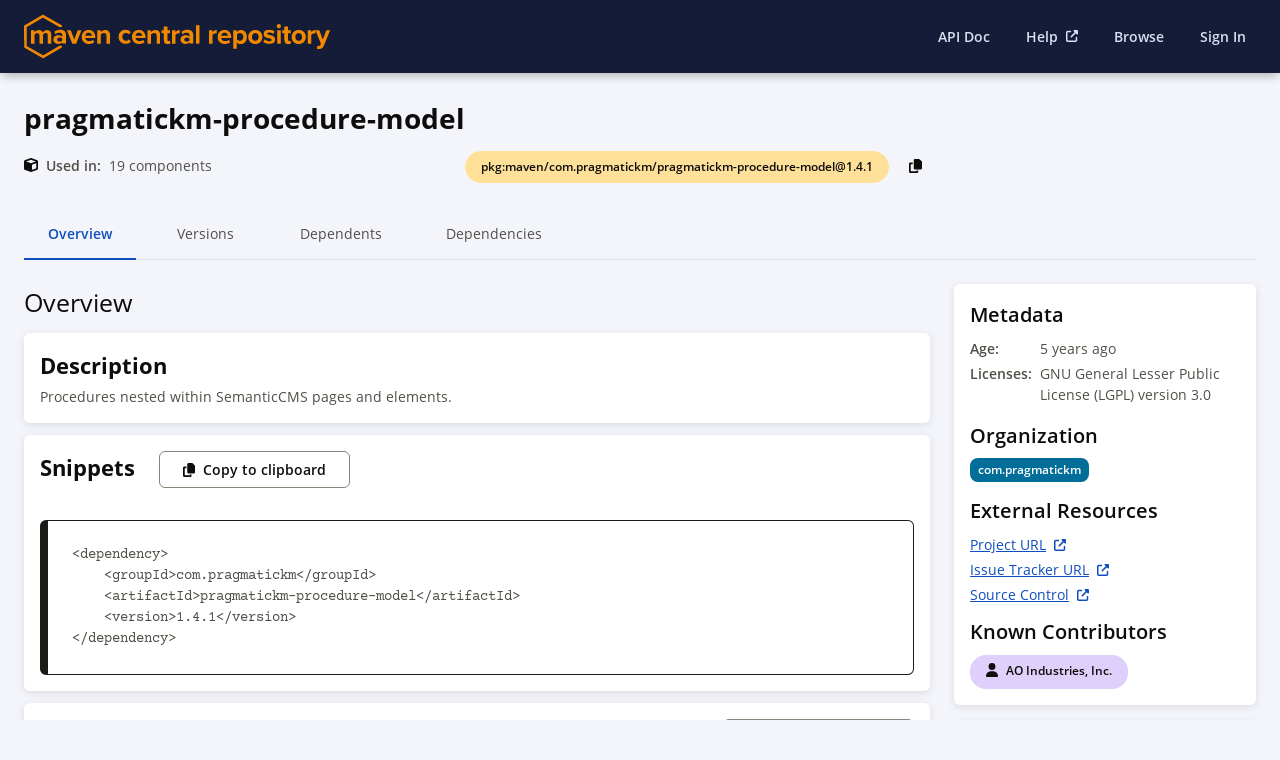

--- FILE ---
content_type: text/html; charset=utf-8
request_url: https://central.sonatype.com/artifact/com.pragmatickm/pragmatickm-procedure-model/1.4.1
body_size: 17422
content:
<!DOCTYPE html><html lang="en" class="nx-html nx-html--page-scrolling"><head><meta charSet="utf-8"/><meta charSet="utf-8"/><meta name="viewport" content="initial-scale=1, width=device-width"/><meta name="viewport" content="width=device-width, initial-scale=1"/><link rel="stylesheet" href="/_next/static/css/e351ddfab85208bf.css" data-precedence="next"/><link rel="stylesheet" href="/_next/static/css/ae1da81ff53f18d4.css" data-precedence="next"/><link rel="stylesheet" href="/_next/static/css/83705d1b1c3bf3ba.css" data-precedence="next"/><link rel="stylesheet" href="/_next/static/css/a444ab9b86ddbf55.css" data-precedence="next"/><link rel="stylesheet" href="/_next/static/css/92c5efe9b1474d40.css" data-precedence="next"/><link rel="stylesheet" href="/_next/static/css/ece5d4d02eba55fe.css" data-precedence="next"/><link rel="stylesheet" href="/_next/static/css/3bdc177dd25d468d.css" data-precedence="next"/><link rel="stylesheet" href="/_next/static/css/ebaedb7f04841eb5.css" data-precedence="next"/><link rel="stylesheet" href="/_next/static/css/9963f85d10a3fda2.css" data-precedence="next"/><link rel="stylesheet" href="/_next/static/css/891a0ef788017658.css" data-precedence="next"/><link rel="preload" as="script" fetchPriority="low" href="/_next/static/chunks/webpack-9da1c53afb32a59f.js"/><script src="/_next/static/chunks/87c73c54-dd8d81ac9604067c.js" async=""></script><script src="/_next/static/chunks/18-2e1704a096d0179e.js" async=""></script><script src="/_next/static/chunks/main-app-c3e3c68c4df683d7.js" async=""></script><script src="/_next/static/chunks/e7d35484-7f3fdca92c81a697.js" async=""></script><script src="/_next/static/chunks/891cff7f-c78128b144881d3d.js" async=""></script><script src="/_next/static/chunks/7311-2d6080f3e4c897bc.js" async=""></script><script src="/_next/static/chunks/9170-309b5406a22f5c48.js" async=""></script><script src="/_next/static/chunks/2536-a7e99ea66c911dce.js" async=""></script><script src="/_next/static/chunks/3201-138bacb238ba6f2c.js" async=""></script><script src="/_next/static/chunks/app/error-a8310b669ea756eb.js" async=""></script><script src="/_next/static/chunks/app/not-found-1f23aaf3b14de82c.js" async=""></script><script src="/_next/static/chunks/5204-7427c66f79cdc04c.js" async=""></script><script src="/_next/static/chunks/app/(home)/layout-04ff6ed496395af1.js" async=""></script><script src="/_next/static/chunks/2189-97d829221c95eded.js" async=""></script><script src="/_next/static/chunks/2223-9a8ac8bdadef51c2.js" async=""></script><script src="/_next/static/chunks/app/(default)/layout-e65b110e68cb05b3.js" async=""></script><script src="/_next/static/chunks/2604-9ec652c6f4e726fd.js" async=""></script><script src="/_next/static/chunks/1087-7d90048f684a7033.js" async=""></script><script src="/_next/static/chunks/9252-e85d491ada450e66.js" async=""></script><script src="/_next/static/chunks/2123-baeffa79c1e85118.js" async=""></script><script src="/_next/static/chunks/app/(default)/artifact/%5Bnamespace%5D/%5Bname%5D/%5B%5B...paths%5D%5D/page-ce3de1495b159b52.js" async=""></script><script src="/_next/static/chunks/app/(default)/artifact/%5Bnamespace%5D/%5Bname%5D/%5B%5B...paths%5D%5D/loading-e6a57673ea3f01dd.js" async=""></script><link rel="preload" href="https://cdn.bizible.com/scripts/bizible.js" as="script"/><link rel="preload" href="https://static.zdassets.com/ekr/snippet.js?key=67cfc48f-e344-43ae-9fe7-46f37b7eaef6" as="script"/><script src="/_next/static/chunks/polyfills-42372ed130431b0a.js" noModule=""></script></head><body class="nx-body"><div hidden=""><!--$?--><template id="B:0"></template><!--/$--></div><!--$?--><template id="B:1"></template><!--/$--><div class="nx-page"><!--$?--><template id="B:2"></template><div class="nx-page-content"><main class="nx-page-main"><div class="nx-page-title SummaryView_pageTitle__x7eI_"><h1 class="nx-h1" data-test="header">pragmatickm-procedure-model</h1><div class="SummaryView_metaWrapper__4YNc_"><div class="nx-page-title__tags"><div class="SummaryView_purlWrapper__BYORe"><label class="nx-tag SummaryView_purl__N77Qh nx-selectable-color--yellow" data-test="component-purl"><span class="nx-tag__text">pkg:maven/com.pragmatickm/pragmatickm-procedure-model@1.4.1</span></label><style data-emotion="css 1f5p11z">.css-1f5p11z{z-index:1500;pointer-events:none;pointer-events:auto;pointer-events:none;}</style><style data-emotion="css 1vxh2dt">.css-1vxh2dt{z-index:1500;pointer-events:none;pointer-events:auto;pointer-events:none;}</style><button class="nx-btn nx-tile-button SummaryView_copyPurlBtn__z_6MM nx-btn nx-btn--icon-only" data-test="copy-purl-to-clipboard-btn" aria-label=""><svg aria-hidden="true" focusable="false" data-prefix="fas" data-icon="copy" class="svg-inline--fa fa-copy nx-icon" role="img" xmlns="http://www.w3.org/2000/svg" viewBox="0 0 448 512"><path fill="currentColor" d="M208 0H332.1c12.7 0 24.9 5.1 33.9 14.1l67.9 67.9c9 9 14.1 21.2 14.1 33.9V336c0 26.5-21.5 48-48 48H208c-26.5 0-48-21.5-48-48V48c0-26.5 21.5-48 48-48zM48 128h80v64H64V448H256V416h64v48c0 26.5-21.5 48-48 48H48c-26.5 0-48-21.5-48-48V176c0-26.5 21.5-48 48-48z"></path></svg></button><style data-emotion="css 1f5p11z">.css-1f5p11z{z-index:1500;pointer-events:none;pointer-events:auto;pointer-events:none;}</style><style data-emotion="css 1vxh2dt">.css-1vxh2dt{z-index:1500;pointer-events:none;pointer-events:auto;pointer-events:none;}</style></div></div></div><div class="SummaryView_usedInWrapper__cmbfQ"><svg aria-hidden="true" focusable="false" data-prefix="fas" data-icon="cube" class="svg-inline--fa fa-cube SummaryView_cubeIcon__q_jnA nx-icon" role="img" xmlns="http://www.w3.org/2000/svg" viewBox="0 0 512 512"><path fill="currentColor" d="M234.5 5.7c13.9-5 29.1-5 43.1 0l192 68.6C495 83.4 512 107.5 512 134.6V377.4c0 27-17 51.2-42.5 60.3l-192 68.6c-13.9 5-29.1 5-43.1 0l-192-68.6C17 428.6 0 404.5 0 377.4V134.6c0-27 17-51.2 42.5-60.3l192-68.6zM256 66L82.3 128 256 190l173.7-62L256 66zm32 368.6l160-57.1v-188L288 246.6v188z"></path></svg><span class="SummaryView_usedIn__v8Y_o">Used in:</span> <div class="UsedIn_usedInLoaderContainer__R31CH"><div class="UsedIn_usedInLoader__4O_uW"><svg viewBox="0 0 100 100" preserveAspectRatio="none" class="ContentLoaderItem_itemSVG__CjnQB" role="presentation" aria-hidden="true"><rect x="0" y="0" width="100%" height="100%" fill="var(--nx-swatch-grey-90)"><animate attributeName="fill" values="var(--nx-swatch-grey-90);#ecebeb;var(--nx-swatch-grey-90)" dur="2s" repeatCount="indefinite"></animate></rect></svg></div><span>components</span></div></div></div><div id="tabs-id" class="nx-tabs ComponentDetailsPage_tabs__w7Skj"><ul role="tablist" class="nx-tab-list"><li role="tab" id="tabs-id-tab-0" aria-controls="tabs-id-tabpanel-0" class="nx-tab Tab_tab__dQIOk active" aria-selected="true" tabindex="0" title="">Overview<div class="nx-tab__hidden-children">Overview</div></li><style data-emotion="css 1f5p11z">.css-1f5p11z{z-index:1500;pointer-events:none;pointer-events:auto;pointer-events:none;}</style><style data-emotion="css 1vxh2dt">.css-1vxh2dt{z-index:1500;pointer-events:none;pointer-events:auto;pointer-events:none;}</style><li role="tab" id="tabs-id-tab-1" aria-controls="tabs-id-tabpanel-1" class="nx-tab Tab_tab__dQIOk" aria-selected="false" tabindex="-1" title="">Versions<div class="nx-tab__hidden-children">Versions</div></li><style data-emotion="css 1f5p11z">.css-1f5p11z{z-index:1500;pointer-events:none;pointer-events:auto;pointer-events:none;}</style><style data-emotion="css 1vxh2dt">.css-1vxh2dt{z-index:1500;pointer-events:none;pointer-events:auto;pointer-events:none;}</style><li role="tab" id="tabs-id-tab-2" aria-controls="tabs-id-tabpanel-2" class="nx-tab Tab_tab__dQIOk" aria-selected="false" tabindex="-1" title="">Dependents<div class="nx-tab__hidden-children">Dependents</div></li><style data-emotion="css 1f5p11z">.css-1f5p11z{z-index:1500;pointer-events:none;pointer-events:auto;pointer-events:none;}</style><style data-emotion="css 1vxh2dt">.css-1vxh2dt{z-index:1500;pointer-events:none;pointer-events:auto;pointer-events:none;}</style><li role="tab" id="tabs-id-tab-3" aria-controls="tabs-id-tabpanel-3" class="nx-tab Tab_tab__dQIOk" aria-selected="false" tabindex="-1" title="">Dependencies<div class="nx-tab__hidden-children">Dependencies</div></li><style data-emotion="css 1f5p11z">.css-1f5p11z{z-index:1500;pointer-events:none;pointer-events:auto;pointer-events:none;}</style><style data-emotion="css 1vxh2dt">.css-1vxh2dt{z-index:1500;pointer-events:none;pointer-events:auto;pointer-events:none;}</style></ul><div role="tabpanel" id="tabs-id-tabpanel-0" aria-labelledby="tabs-id-tab-0" class="nx-tab-panel" tabindex="0"><section class="Overview_overviewSection__KD3rq"><div class="Overview_overview__L2YWL"><div class="Overview_overviewHeaderLoader__fbp_V"><svg viewBox="0 0 100 100" preserveAspectRatio="none" class="ContentLoaderItem_itemSVG__CjnQB" role="presentation" aria-hidden="true"><rect x="0" y="0" width="100%" height="100%" fill="white"><animate attributeName="fill" values="white;#ecebeb;white" dur="2s" repeatCount="indefinite"></animate></rect></svg></div><div class="Overview_snippetLoader__1Dt52"><svg viewBox="0 0 100 100" preserveAspectRatio="none" class="ContentLoaderItem_itemSVG__CjnQB" role="presentation" aria-hidden="true"><rect x="0" y="0" width="100%" height="100%" fill="white"><animate attributeName="fill" values="white;#ecebeb;white" dur="2s" repeatCount="indefinite"></animate></rect></svg></div><div class="Overview_pomFileLoader__yK38Q"><svg viewBox="0 0 100 100" preserveAspectRatio="none" class="ContentLoaderItem_itemSVG__CjnQB" role="presentation" aria-hidden="true"><rect x="0" y="0" width="100%" height="100%" fill="white"><animate attributeName="fill" values="white;#ecebeb;white" dur="2s" repeatCount="indefinite"></animate></rect></svg></div></div><div class="Overview_metadata__XUTrq"><div class="Overview_ossIndexLoader__ZqG1i"><svg viewBox="0 0 100 100" preserveAspectRatio="none" class="ContentLoaderItem_itemSVG__CjnQB" role="presentation" aria-hidden="true"><rect x="0" y="0" width="100%" height="100%" fill="white"><animate attributeName="fill" values="white;#ecebeb;white" dur="2s" repeatCount="indefinite"></animate></rect></svg></div><div class="Overview_metadataLoader__Gx6Tk"><svg viewBox="0 0 100 100" preserveAspectRatio="none" class="ContentLoaderItem_itemSVG__CjnQB" role="presentation" aria-hidden="true"><rect x="0" y="0" width="100%" height="100%" fill="white"><animate attributeName="fill" values="white;#ecebeb;white" dur="2s" repeatCount="indefinite"></animate></rect></svg></div></div></section></div></div></main></div><!--/$--></div><footer class="Footer_footer__OQpsI t-page-footer"><div class="Footer_footerInner__1_bWA"><div><h3 class="nx-h3 Footer_footerListTitle__lW6dz" data-test="footer-column-title"><a class="nx-text-link Footer_logoLink__gs4rX t-page-footer-sonatype" rel="" target="_blank" data-test="footer-logo-link" href="https://www.sonatype.com/" aria-disabled="false"><img alt="Sonatype" loading="lazy" width="121" height="21" decoding="async" data-nimg="1" style="color:transparent" src="/SON_logo_white_.svg"/></a></h3><ul><li class="Footer_footerListItem__b4VSz"><a class="nx-text-link Footer_footerListLink__Y0LYI t-page-footer-company nx-text-link--external" rel="noreferrer" target="_blank" data-test="footer-link" href="https://www.sonatype.com/company" aria-disabled="false"><span>Company</span><svg aria-hidden="true" focusable="false" data-prefix="fas" data-icon="up-right-from-square" class="svg-inline--fa fa-up-right-from-square fa-sm nx-icon--colorful nx-icon" role="img" xmlns="http://www.w3.org/2000/svg" viewBox="0 0 512 512"><path fill="currentColor" d="M352 0c-12.9 0-24.6 7.8-29.6 19.8s-2.2 25.7 6.9 34.9L370.7 96 201.4 265.4c-12.5 12.5-12.5 32.8 0 45.3s32.8 12.5 45.3 0L416 141.3l41.4 41.4c9.2 9.2 22.9 11.9 34.9 6.9s19.8-16.6 19.8-29.6V32c0-17.7-14.3-32-32-32H352zM80 32C35.8 32 0 67.8 0 112V432c0 44.2 35.8 80 80 80H400c44.2 0 80-35.8 80-80V320c0-17.7-14.3-32-32-32s-32 14.3-32 32V432c0 8.8-7.2 16-16 16H80c-8.8 0-16-7.2-16-16V112c0-8.8 7.2-16 16-16H192c17.7 0 32-14.3 32-32s-14.3-32-32-32H80z"></path></svg></a></li><li class="Footer_footerListItem__b4VSz"><a class="nx-text-link Footer_footerListLink__Y0LYI t-page-footer-products nx-text-link--external" rel="noreferrer" target="_blank" data-test="footer-link" href="https://www.sonatype.com/products/software-supply-chain-management" aria-disabled="false"><span>Products</span><svg aria-hidden="true" focusable="false" data-prefix="fas" data-icon="up-right-from-square" class="svg-inline--fa fa-up-right-from-square fa-sm nx-icon--colorful nx-icon" role="img" xmlns="http://www.w3.org/2000/svg" viewBox="0 0 512 512"><path fill="currentColor" d="M352 0c-12.9 0-24.6 7.8-29.6 19.8s-2.2 25.7 6.9 34.9L370.7 96 201.4 265.4c-12.5 12.5-12.5 32.8 0 45.3s32.8 12.5 45.3 0L416 141.3l41.4 41.4c9.2 9.2 22.9 11.9 34.9 6.9s19.8-16.6 19.8-29.6V32c0-17.7-14.3-32-32-32H352zM80 32C35.8 32 0 67.8 0 112V432c0 44.2 35.8 80 80 80H400c44.2 0 80-35.8 80-80V320c0-17.7-14.3-32-32-32s-32 14.3-32 32V432c0 8.8-7.2 16-16 16H80c-8.8 0-16-7.2-16-16V112c0-8.8 7.2-16 16-16H192c17.7 0 32-14.3 32-32s-14.3-32-32-32H80z"></path></svg></a></li><li class="Footer_footerListItem__b4VSz"><span class="Footer_text__wFK2V">Copyright 2025</span></li></ul></div><div><h3 class="nx-h3 Footer_footerListTitle__lW6dz" data-test="footer-column-title">Search</h3><ul><li class="Footer_footerListItem__b4VSz"><a class="nx-text-link Footer_footerListLink__Y0LYI t-page-footer-browse" rel="" target="" data-test="footer-link" href="/search" aria-disabled="false"><span>Browse</span></a></li></ul></div><div><h3 class="nx-h3 Footer_footerListTitle__lW6dz" data-test="footer-column-title">Publish</h3><ul><li class="Footer_footerListItem__b4VSz"><a class="nx-text-link Footer_footerListLink__Y0LYI t-page-footer-namespace" rel="" target="" data-test="footer-link" href="/publishing/namespaces" aria-disabled="false"><span>Namespace</span></a></li></ul></div><div><h3 class="nx-h3 Footer_footerListTitle__lW6dz" data-test="footer-column-title">Support</h3><ul><li class="Footer_footerListItem__b4VSz"><a class="nx-text-link Footer_footerListLink__Y0LYI t-page-footer-api-documents" rel="" target="" data-test="footer-link" href="/api-doc" aria-disabled="false"><span>API Documents</span></a></li><li class="Footer_footerListItem__b4VSz"><a class="nx-text-link Footer_footerListLink__Y0LYI t-page-footer-getting-started nx-text-link--external" rel="noreferrer" target="_blank" data-test="footer-link" href="https://central.sonatype.org/publish-ea/publish-ea-guide/" aria-disabled="false"><span>Getting Started</span><svg aria-hidden="true" focusable="false" data-prefix="fas" data-icon="up-right-from-square" class="svg-inline--fa fa-up-right-from-square fa-sm nx-icon--colorful nx-icon" role="img" xmlns="http://www.w3.org/2000/svg" viewBox="0 0 512 512"><path fill="currentColor" d="M352 0c-12.9 0-24.6 7.8-29.6 19.8s-2.2 25.7 6.9 34.9L370.7 96 201.4 265.4c-12.5 12.5-12.5 32.8 0 45.3s32.8 12.5 45.3 0L416 141.3l41.4 41.4c9.2 9.2 22.9 11.9 34.9 6.9s19.8-16.6 19.8-29.6V32c0-17.7-14.3-32-32-32H352zM80 32C35.8 32 0 67.8 0 112V432c0 44.2 35.8 80 80 80H400c44.2 0 80-35.8 80-80V320c0-17.7-14.3-32-32-32s-32 14.3-32 32V432c0 8.8-7.2 16-16 16H80c-8.8 0-16-7.2-16-16V112c0-8.8 7.2-16 16-16H192c17.7 0 32-14.3 32-32s-14.3-32-32-32H80z"></path></svg></a></li><li class="Footer_footerListItem__b4VSz"><a class="nx-text-link Footer_footerListLink__Y0LYI t-page-footer-help nx-text-link--external" rel="noreferrer" target="_blank" data-test="footer-link" href="https://central.sonatype.org/pages/support/" aria-disabled="false"><span>Help</span><svg aria-hidden="true" focusable="false" data-prefix="fas" data-icon="up-right-from-square" class="svg-inline--fa fa-up-right-from-square fa-sm nx-icon--colorful nx-icon" role="img" xmlns="http://www.w3.org/2000/svg" viewBox="0 0 512 512"><path fill="currentColor" d="M352 0c-12.9 0-24.6 7.8-29.6 19.8s-2.2 25.7 6.9 34.9L370.7 96 201.4 265.4c-12.5 12.5-12.5 32.8 0 45.3s32.8 12.5 45.3 0L416 141.3l41.4 41.4c9.2 9.2 22.9 11.9 34.9 6.9s19.8-16.6 19.8-29.6V32c0-17.7-14.3-32-32-32H352zM80 32C35.8 32 0 67.8 0 112V432c0 44.2 35.8 80 80 80H400c44.2 0 80-35.8 80-80V320c0-17.7-14.3-32-32-32s-32 14.3-32 32V432c0 8.8-7.2 16-16 16H80c-8.8 0-16-7.2-16-16V112c0-8.8 7.2-16 16-16H192c17.7 0 32-14.3 32-32s-14.3-32-32-32H80z"></path></svg></a></li></ul></div><div><h3 class="nx-h3 Footer_footerListTitle__lW6dz" data-test="footer-column-title">Partners</h3><ul><li class="Footer_footerListItem__b4VSz"><a class="nx-text-link Footer_footerListLink__Y0LYI t-page-footer-eol-partners" rel="" target="" data-test="footer-link" href="/partners/eol/HeroDevs" aria-disabled="false"><span>End of Life Partners</span></a></li><li class="Footer_footerListItem__b4VSz"><a class="nx-text-link Footer_footerListLink__Y0LYI t-page-footer-become-a-partner" rel="" target="" data-test="footer-link" href="/partners" aria-disabled="false"><span>Become a Partner</span></a></li></ul></div><div><h3 class="nx-h3 Footer_footerListTitle__lW6dz" data-test="footer-column-title">Validate</h3><ul><li class="Footer_footerListItem__b4VSz"><a class="nx-text-link Footer_footerListLink__Y0LYI t-page-footer-privacy-policy nx-text-link--external" rel="noreferrer" target="_blank" data-test="footer-link" href="https://www.sonatype.com/privacy-policy" aria-disabled="false"><span>Privacy Policy</span><svg aria-hidden="true" focusable="false" data-prefix="fas" data-icon="up-right-from-square" class="svg-inline--fa fa-up-right-from-square fa-sm nx-icon--colorful nx-icon" role="img" xmlns="http://www.w3.org/2000/svg" viewBox="0 0 512 512"><path fill="currentColor" d="M352 0c-12.9 0-24.6 7.8-29.6 19.8s-2.2 25.7 6.9 34.9L370.7 96 201.4 265.4c-12.5 12.5-12.5 32.8 0 45.3s32.8 12.5 45.3 0L416 141.3l41.4 41.4c9.2 9.2 22.9 11.9 34.9 6.9s19.8-16.6 19.8-29.6V32c0-17.7-14.3-32-32-32H352zM80 32C35.8 32 0 67.8 0 112V432c0 44.2 35.8 80 80 80H400c44.2 0 80-35.8 80-80V320c0-17.7-14.3-32-32-32s-32 14.3-32 32V432c0 8.8-7.2 16-16 16H80c-8.8 0-16-7.2-16-16V112c0-8.8 7.2-16 16-16H192c17.7 0 32-14.3 32-32s-14.3-32-32-32H80z"></path></svg></a></li><li class="Footer_footerListItem__b4VSz"><a class="nx-text-link Footer_footerListLink__Y0LYI t-page-footer-terms-of-service nx-text-link--external" rel="noreferrer" target="_blank" data-test="footer-link" href="https://central.sonatype.org/terms.html" aria-disabled="false"><span>Terms of Service</span><svg aria-hidden="true" focusable="false" data-prefix="fas" data-icon="up-right-from-square" class="svg-inline--fa fa-up-right-from-square fa-sm nx-icon--colorful nx-icon" role="img" xmlns="http://www.w3.org/2000/svg" viewBox="0 0 512 512"><path fill="currentColor" d="M352 0c-12.9 0-24.6 7.8-29.6 19.8s-2.2 25.7 6.9 34.9L370.7 96 201.4 265.4c-12.5 12.5-12.5 32.8 0 45.3s32.8 12.5 45.3 0L416 141.3l41.4 41.4c9.2 9.2 22.9 11.9 34.9 6.9s19.8-16.6 19.8-29.6V32c0-17.7-14.3-32-32-32H352zM80 32C35.8 32 0 67.8 0 112V432c0 44.2 35.8 80 80 80H400c44.2 0 80-35.8 80-80V320c0-17.7-14.3-32-32-32s-32 14.3-32 32V432c0 8.8-7.2 16-16 16H80c-8.8 0-16-7.2-16-16V112c0-8.8 7.2-16 16-16H192c17.7 0 32-14.3 32-32s-14.3-32-32-32H80z"></path></svg></a></li></ul></div><div><h3 class="nx-h3 Footer_footerListTitle__lW6dz" data-test="footer-column-title">Log in</h3><ul><li class="Footer_footerListItem__b4VSz"><a class="nx-text-link Footer_footerListLink__Y0LYI t-page-footer-sign-in" rel="" target="" data-test="footer-link" href="/api/auth/login" aria-disabled="false"><span>Sign in</span></a></li></ul></div></div></footer><script>requestAnimationFrame(function(){$RT=performance.now()});</script><script src="/_next/static/chunks/webpack-9da1c53afb32a59f.js" id="_R_" async=""></script><div hidden id="S:1"><header class="nx-page-header Header_header__1RJ5C"><div class="nx-page-header__inner"><div class="nx-product"><div class="nx-product__logo"><a class="nx-product__home-link" href="/" aria-label="Home"><img src="/maven-central-logo.svg" class="nx-product__logo-image nx-product__logo-image--light" alt="Logo"/><img src="/_next/static/media/sonatype-logo-with-hexagon-dark-mode.ea4b4b74.png" class="nx-product__logo-image nx-product__logo-image--dark" alt="Logo"/></a></div></div><div class="nx-page-header__extra-content"><div class="Header_headerSearch__SfoHt"></div><ul class="Header_menu__se7wM"><li><a class="nx-text-link TextLink_textLink__5pogO" rel="" target="" data-test="text-link" href="/api-doc" aria-disabled="false"><span>API Doc</span></a></li><li><a class="nx-text-link TextLink_textLink__5pogO nx-text-link--external" rel="noreferrer" target="_blank" data-test="text-link" href="https://central.sonatype.org/pages/support/" aria-disabled="false"><span>Help</span><svg aria-hidden="true" focusable="false" data-prefix="fas" data-icon="up-right-from-square" class="svg-inline--fa fa-up-right-from-square fa-sm nx-icon--colorful nx-icon" role="img" xmlns="http://www.w3.org/2000/svg" viewBox="0 0 512 512"><path fill="currentColor" d="M352 0c-12.9 0-24.6 7.8-29.6 19.8s-2.2 25.7 6.9 34.9L370.7 96 201.4 265.4c-12.5 12.5-12.5 32.8 0 45.3s32.8 12.5 45.3 0L416 141.3l41.4 41.4c9.2 9.2 22.9 11.9 34.9 6.9s19.8-16.6 19.8-29.6V32c0-17.7-14.3-32-32-32H352zM80 32C35.8 32 0 67.8 0 112V432c0 44.2 35.8 80 80 80H400c44.2 0 80-35.8 80-80V320c0-17.7-14.3-32-32-32s-32 14.3-32 32V432c0 8.8-7.2 16-16 16H80c-8.8 0-16-7.2-16-16V112c0-8.8 7.2-16 16-16H192c17.7 0 32-14.3 32-32s-14.3-32-32-32H80z"></path></svg></a></li><li class="Header_browseLink__SlgO7"><a class="nx-text-link TextLink_textLink__5pogO" rel="" target="" data-test="text-link" href="/search" aria-disabled="false"><span>Browse</span></a></li><li><a class="nx-text-link TextLink_textLink__5pogO" rel="" target="" data-test="text-link" href="/api/auth/login" aria-disabled="false"><span>Sign In</span></a></li></ul></div></div></header></div><script>$RB=[];$RV=function(a){$RT=performance.now();for(var b=0;b<a.length;b+=2){var c=a[b],e=a[b+1];null!==e.parentNode&&e.parentNode.removeChild(e);var f=c.parentNode;if(f){var g=c.previousSibling,h=0;do{if(c&&8===c.nodeType){var d=c.data;if("/$"===d||"/&"===d)if(0===h)break;else h--;else"$"!==d&&"$?"!==d&&"$~"!==d&&"$!"!==d&&"&"!==d||h++}d=c.nextSibling;f.removeChild(c);c=d}while(c);for(;e.firstChild;)f.insertBefore(e.firstChild,c);g.data="$";g._reactRetry&&requestAnimationFrame(g._reactRetry)}}a.length=0};
$RC=function(a,b){if(b=document.getElementById(b))(a=document.getElementById(a))?(a.previousSibling.data="$~",$RB.push(a,b),2===$RB.length&&("number"!==typeof $RT?requestAnimationFrame($RV.bind(null,$RB)):(a=performance.now(),setTimeout($RV.bind(null,$RB),2300>a&&2E3<a?2300-a:$RT+300-a)))):b.parentNode.removeChild(b)};$RC("B:1","S:1")</script><div hidden id="S:2"><template id="P:3"></template><!--$?--><template id="B:4"></template><!--/$--></div><div hidden id="S:4"></div><script>$RC("B:4","S:4")</script><title>Maven Central: com.pragmatickm:pragmatickm-procedure-model:1.4.1</title><meta name="description" content="Discover pragmatickm-procedure-model in the com.pragmatickm namespace. Explore metadata, contributors, the Maven POM file, and more."/><link rel="canonical" href="https://central.sonatype.com/artifact/com.pragmatickm/pragmatickm-procedure-model/1.4.1"/><meta property="og:title" content="Maven Central: com.pragmatickm:pragmatickm-procedure-model:1.4.1"/><meta property="og:description" content="Discover pragmatickm-procedure-model in the com.pragmatickm namespace. Explore metadata, contributors, the Maven POM file, and more."/><meta property="og:site_name" content="Maven Central"/><meta property="og:type" content="website"/><meta name="twitter:card" content="summary"/><meta name="twitter:site" content="@sonatype"/><meta name="twitter:title" content="Maven Central: com.pragmatickm:pragmatickm-procedure-model:1.4.1"/><meta name="twitter:description" content="Discover pragmatickm-procedure-model in the com.pragmatickm namespace. Explore metadata, contributors, the Maven POM file, and more."/><div hidden id="S:0"></div><script>$RC("B:0","S:0")</script><script>(self.__next_f=self.__next_f||[]).push([0])</script><script>self.__next_f.push([1,"1:\"$Sreact.fragment\"\n2:I[85341,[],\"\"]\n3:I[81869,[\"9063\",\"static/chunks/e7d35484-7f3fdca92c81a697.js\",\"3473\",\"static/chunks/891cff7f-c78128b144881d3d.js\",\"7311\",\"static/chunks/7311-2d6080f3e4c897bc.js\",\"9170\",\"static/chunks/9170-309b5406a22f5c48.js\",\"2536\",\"static/chunks/2536-a7e99ea66c911dce.js\",\"3201\",\"static/chunks/3201-138bacb238ba6f2c.js\",\"8039\",\"static/chunks/app/error-a8310b669ea756eb.js\"],\"default\"]\n4:I[90025,[],\"\"]\n5:I[39719,[\"9063\",\"static/chunks/e7d35484-7f3fdca92c81a697.js\",\"3473\",\"static/chunks/891cff7f-c78128b144881d3d.js\",\"7311\",\"static/chunks/7311-2d6080f3e4c897bc.js\",\"9170\",\"static/chunks/9170-309b5406a22f5c48.js\",\"2536\",\"static/chunks/2536-a7e99ea66c911dce.js\",\"3201\",\"static/chunks/3201-138bacb238ba6f2c.js\",\"4345\",\"static/chunks/app/not-found-1f23aaf3b14de82c.js\"],\"default\"]\n6:I[69887,[\"9063\",\"static/chunks/e7d35484-7f3fdca92c81a697.js\",\"3473\",\"static/chunks/891cff7f-c78128b144881d3d.js\",\"7311\",\"static/chunks/7311-2d6080f3e4c897bc.js\",\"9170\",\"static/chunks/9170-309b5406a22f5c48.js\",\"2536\",\"static/chunks/2536-a7e99ea66c911dce.js\",\"5204\",\"static/chunks/5204-7427c66f79cdc04c.js\",\"3201\",\"static/chunks/3201-138bacb238ba6f2c.js\",\"4790\",\"static/chunks/app/(home)/layout-04ff6ed496395af1.js\"],\"UserProvider\"]\n7:\"$Sreact.suspense\"\n8:I[68431,[\"9063\",\"static/chunks/e7d35484-7f3fdca92c81a697.js\",\"3473\",\"static/chunks/891cff7f-c78128b144881d3d.js\",\"7311\",\"static/chunks/7311-2d6080f3e4c897bc.js\",\"9170\",\"static/chunks/9170-309b5406a22f5c48.js\",\"2536\",\"static/chunks/2536-a7e99ea66c911dce.js\",\"5204\",\"static/chunks/5204-7427c66f79cdc04c.js\",\"3201\",\"static/chunks/3201-138bacb238ba6f2c.js\",\"2189\",\"static/chunks/2189-97d829221c95eded.js\",\"2223\",\"static/chunks/2223-9a8ac8bdadef51c2.js\",\"3498\",\"static/chunks/app/(default)/layout-e65b110e68cb05b3.js\"],\"Header\"]\n9:I[39290,[\"9063\",\"static/chunks/e7d35484-7f3fdca92c81a697.js\",\"3473\",\"static/chunks/891cff7f-c78128b144881d3d.js\",\"7311\",\"static/chunks/7311-2d6080f3e4c897bc.js\",\"9170\",\"static/chunks/9170-309b5406a22f5c48.js\",\"2536\",\"static/chunks/2536-a7e99ea66c911dce.js\",\"5204\""])</script><script>self.__next_f.push([1,",\"static/chunks/5204-7427c66f79cdc04c.js\",\"3201\",\"static/chunks/3201-138bacb238ba6f2c.js\",\"4790\",\"static/chunks/app/(home)/layout-04ff6ed496395af1.js\"],\"LayoutPage\"]\na:I[177,[\"9063\",\"static/chunks/e7d35484-7f3fdca92c81a697.js\",\"3473\",\"static/chunks/891cff7f-c78128b144881d3d.js\",\"7311\",\"static/chunks/7311-2d6080f3e4c897bc.js\",\"9170\",\"static/chunks/9170-309b5406a22f5c48.js\",\"2536\",\"static/chunks/2536-a7e99ea66c911dce.js\",\"5204\",\"static/chunks/5204-7427c66f79cdc04c.js\",\"3201\",\"static/chunks/3201-138bacb238ba6f2c.js\",\"4790\",\"static/chunks/app/(home)/layout-04ff6ed496395af1.js\"],\"Footer\"]\nb:I[45165,[\"9063\",\"static/chunks/e7d35484-7f3fdca92c81a697.js\",\"3473\",\"static/chunks/891cff7f-c78128b144881d3d.js\",\"7311\",\"static/chunks/7311-2d6080f3e4c897bc.js\",\"9170\",\"static/chunks/9170-309b5406a22f5c48.js\",\"2536\",\"static/chunks/2536-a7e99ea66c911dce.js\",\"2604\",\"static/chunks/2604-9ec652c6f4e726fd.js\",\"3201\",\"static/chunks/3201-138bacb238ba6f2c.js\",\"2189\",\"static/chunks/2189-97d829221c95eded.js\",\"1087\",\"static/chunks/1087-7d90048f684a7033.js\",\"9252\",\"static/chunks/9252-e85d491ada450e66.js\",\"2123\",\"static/chunks/2123-baeffa79c1e85118.js\",\"91\",\"static/chunks/app/(default)/artifact/%5Bnamespace%5D/%5Bname%5D/%5B%5B...paths%5D%5D/page-ce3de1495b159b52.js\"],\"\"]\n13:I[34431,[],\"\"]\n15:I[15104,[],\"OutletBoundary\"]\n17:I[94777,[],\"AsyncMetadataOutlet\"]\n19:I[50459,[\"9063\",\"static/chunks/e7d35484-7f3fdca92c81a697.js\",\"3473\",\"static/chunks/891cff7f-c78128b144881d3d.js\",\"7311\",\"static/chunks/7311-2d6080f3e4c897bc.js\",\"9170\",\"static/chunks/9170-309b5406a22f5c48.js\",\"2536\",\"static/chunks/2536-a7e99ea66c911dce.js\",\"3201\",\"static/chunks/3201-138bacb238ba6f2c.js\",\"2189\",\"static/chunks/2189-97d829221c95eded.js\",\"1087\",\"static/chunks/1087-7d90048f684a7033.js\",\"9252\",\"static/chunks/9252-e85d491ada450e66.js\",\"2123\",\"static/chunks/2123-baeffa79c1e85118.js\",\"8674\",\"static/chunks/app/(default)/artifact/%5Bnamespace%5D/%5Bname%5D/%5B%5B...paths%5D%5D/loading-e6a57673ea3f01dd.js\"],\"default\"]\n1a:I[15104,[],\"ViewportBoundary\"]\n1c:I[15104,[],\"MetadataBoundary\"]"])</script><script>self.__next_f.push([1,"\n:HL[\"/_next/static/css/e351ddfab85208bf.css\",\"style\"]\n:HL[\"/_next/static/css/ae1da81ff53f18d4.css\",\"style\"]\n:HL[\"/_next/static/css/83705d1b1c3bf3ba.css\",\"style\"]\n:HL[\"/_next/static/css/a444ab9b86ddbf55.css\",\"style\"]\n:HL[\"/_next/static/css/92c5efe9b1474d40.css\",\"style\"]\n:HL[\"/_next/static/css/ece5d4d02eba55fe.css\",\"style\"]\n:HL[\"/_next/static/css/3bdc177dd25d468d.css\",\"style\"]\n:HL[\"/_next/static/css/ebaedb7f04841eb5.css\",\"style\"]\n:HL[\"/_next/static/css/9963f85d10a3fda2.css\",\"style\"]\n:HL[\"/_next/static/css/891a0ef788017658.css\",\"style\"]\n"])</script><script>self.__next_f.push([1,"0:{\"P\":null,\"b\":\"rNYtvatMVXrFU1oATrTO9\",\"p\":\"\",\"c\":[\"\",\"artifact\",\"com.pragmatickm\",\"pragmatickm-procedure-model\",\"1.4.1\"],\"i\":false,\"f\":[[[\"\",{\"children\":[\"(default)\",{\"children\":[\"artifact\",{\"children\":[[\"namespace\",\"com.pragmatickm\",\"d\"],{\"children\":[[\"name\",\"pragmatickm-procedure-model\",\"d\"],{\"children\":[[\"paths\",\"1.4.1\",\"oc\"],{\"children\":[\"__PAGE__\",{}]}]}]}]}]}]},\"$undefined\",\"$undefined\",true],[\"\",[\"$\",\"$1\",\"c\",{\"children\":[null,[\"$\",\"html\",null,{\"lang\":\"en\",\"className\":\"nx-html nx-html--page-scrolling\",\"children\":[[\"$\",\"head\",null,{\"children\":[[\"$\",\"meta\",null,{\"name\":\"viewport\",\"content\":\"initial-scale=1, width=device-width\"}],[\"$\",\"meta\",null,{\"charSet\":\"utf-8\"}],\"\"]}],[\"$\",\"body\",null,{\"className\":\"nx-body\",\"children\":[\"$\",\"$L2\",null,{\"parallelRouterKey\":\"children\",\"error\":\"$3\",\"errorStyles\":[[\"$\",\"link\",\"0\",{\"rel\":\"stylesheet\",\"href\":\"/_next/static/css/e351ddfab85208bf.css\",\"precedence\":\"next\",\"crossOrigin\":\"$undefined\",\"nonce\":\"$undefined\"}],[\"$\",\"link\",\"1\",{\"rel\":\"stylesheet\",\"href\":\"/_next/static/css/ae1da81ff53f18d4.css\",\"precedence\":\"next\",\"crossOrigin\":\"$undefined\",\"nonce\":\"$undefined\"}],[\"$\",\"link\",\"2\",{\"rel\":\"stylesheet\",\"href\":\"/_next/static/css/83705d1b1c3bf3ba.css\",\"precedence\":\"next\",\"crossOrigin\":\"$undefined\",\"nonce\":\"$undefined\"}],[\"$\",\"link\",\"3\",{\"rel\":\"stylesheet\",\"href\":\"/_next/static/css/a444ab9b86ddbf55.css\",\"precedence\":\"next\",\"crossOrigin\":\"$undefined\",\"nonce\":\"$undefined\"}],[\"$\",\"link\",\"4\",{\"rel\":\"stylesheet\",\"href\":\"/_next/static/css/77aaf2c1697586a0.css\",\"precedence\":\"next\",\"crossOrigin\":\"$undefined\",\"nonce\":\"$undefined\"}],[\"$\",\"link\",\"5\",{\"rel\":\"stylesheet\",\"href\":\"/_next/static/css/891a0ef788017658.css\",\"precedence\":\"next\",\"crossOrigin\":\"$undefined\",\"nonce\":\"$undefined\"}]],\"errorScripts\":[],\"template\":[\"$\",\"$L4\",null,{}],\"templateStyles\":\"$undefined\",\"templateScripts\":\"$undefined\",\"notFound\":[[\"$\",\"$L5\",null,{}],[[\"$\",\"link\",\"0\",{\"rel\":\"stylesheet\",\"href\":\"/_next/static/css/e351ddfab85208bf.css\",\"precedence\":\"next\",\"crossOrigin\":\"$undefined\",\"nonce\":\"$undefined\"}],[\"$\",\"link\",\"1\",{\"rel\":\"stylesheet\",\"href\":\"/_next/static/css/ae1da81ff53f18d4.css\",\"precedence\":\"next\",\"crossOrigin\":\"$undefined\",\"nonce\":\"$undefined\"}],[\"$\",\"link\",\"2\",{\"rel\":\"stylesheet\",\"href\":\"/_next/static/css/83705d1b1c3bf3ba.css\",\"precedence\":\"next\",\"crossOrigin\":\"$undefined\",\"nonce\":\"$undefined\"}],[\"$\",\"link\",\"3\",{\"rel\":\"stylesheet\",\"href\":\"/_next/static/css/a444ab9b86ddbf55.css\",\"precedence\":\"next\",\"crossOrigin\":\"$undefined\",\"nonce\":\"$undefined\"}],[\"$\",\"link\",\"4\",{\"rel\":\"stylesheet\",\"href\":\"/_next/static/css/77aaf2c1697586a0.css\",\"precedence\":\"next\",\"crossOrigin\":\"$undefined\",\"nonce\":\"$undefined\"}],[\"$\",\"link\",\"5\",{\"rel\":\"stylesheet\",\"href\":\"/_next/static/css/891a0ef788017658.css\",\"precedence\":\"next\",\"crossOrigin\":\"$undefined\",\"nonce\":\"$undefined\"}]]],\"forbidden\":\"$undefined\",\"unauthorized\":\"$undefined\"}]}]]}]]}],{\"children\":[\"(default)\",[\"$\",\"$1\",\"c\",{\"children\":[[[\"$\",\"link\",\"0\",{\"rel\":\"stylesheet\",\"href\":\"/_next/static/css/e351ddfab85208bf.css\",\"precedence\":\"next\",\"crossOrigin\":\"$undefined\",\"nonce\":\"$undefined\"}],[\"$\",\"link\",\"1\",{\"rel\":\"stylesheet\",\"href\":\"/_next/static/css/ae1da81ff53f18d4.css\",\"precedence\":\"next\",\"crossOrigin\":\"$undefined\",\"nonce\":\"$undefined\"}],[\"$\",\"link\",\"2\",{\"rel\":\"stylesheet\",\"href\":\"/_next/static/css/83705d1b1c3bf3ba.css\",\"precedence\":\"next\",\"crossOrigin\":\"$undefined\",\"nonce\":\"$undefined\"}],[\"$\",\"link\",\"3\",{\"rel\":\"stylesheet\",\"href\":\"/_next/static/css/a444ab9b86ddbf55.css\",\"precedence\":\"next\",\"crossOrigin\":\"$undefined\",\"nonce\":\"$undefined\"}],[\"$\",\"link\",\"4\",{\"rel\":\"stylesheet\",\"href\":\"/_next/static/css/92c5efe9b1474d40.css\",\"precedence\":\"next\",\"crossOrigin\":\"$undefined\",\"nonce\":\"$undefined\"}],[\"$\",\"link\",\"5\",{\"rel\":\"stylesheet\",\"href\":\"/_next/static/css/ece5d4d02eba55fe.css\",\"precedence\":\"next\",\"crossOrigin\":\"$undefined\",\"nonce\":\"$undefined\"}],[\"$\",\"link\",\"6\",{\"rel\":\"stylesheet\",\"href\":\"/_next/static/css/3bdc177dd25d468d.css\",\"precedence\":\"next\",\"crossOrigin\":\"$undefined\",\"nonce\":\"$undefined\"}]],[false,[\"$\",\"$L6\",null,{\"children\":[[\"$\",\"$7\",null,{\"fallback\":null,\"children\":[\"$\",\"$L8\",null,{}]}],[\"$\",\"$L9\",null,{\"children\":[\"$\",\"$L2\",null,{\"parallelRouterKey\":\"children\",\"error\":\"$undefined\",\"errorStyles\":\"$undefined\",\"errorScripts\":\"$undefined\",\"template\":[\"$\",\"$L4\",null,{}],\"templateStyles\":\"$undefined\",\"templateScripts\":\"$undefined\",\"notFound\":\"$undefined\",\"forbidden\":\"$undefined\",\"unauthorized\":\"$undefined\"}]}],[\"$\",\"$La\",null,{}]]}],[\"$\",\"$Lb\",null,{\"src\":\"https://cdn.bizible.com/scripts/bizible.js\"}],[\"$\",\"$Lb\",null,{\"id\":\"ze-snippet\",\"src\":\"https://static.zdassets.com/ekr/snippet.js?key=67cfc48f-e344-43ae-9fe7-46f37b7eaef6\"}]]]}],{\"children\":[\"artifact\",[\"$\",\"$1\",\"c\",{\"children\":[null,[\"$\",\"$L2\",null,{\"parallelRouterKey\":\"children\",\"error\":\"$undefined\",\"errorStyles\":\"$undefined\",\"errorScripts\":\"$undefined\",\"template\":[\"$\",\"$L4\",null,{}],\"templateStyles\":\"$undefined\",\"templateScripts\":\"$undefined\",\"notFound\":\"$undefined\",\"forbidden\":\"$undefined\",\"unauthorized\":\"$undefined\"}]]}],{\"children\":[[\"namespace\",\"com.pragmatickm\",\"d\"],[\"$\",\"$1\",\"c\",{\"children\":[null,[\"$\",\"$L2\",null,{\"parallelRouterKey\":\"children\",\"error\":\"$undefined\",\"errorStyles\":\"$undefined\",\"errorScripts\":\"$undefined\",\"template\":[\"$\",\"$L4\",null,{}],\"templateStyles\":\"$undefined\",\"templateScripts\":\"$undefined\",\"notFound\":\"$undefined\",\"forbidden\":\"$undefined\",\"unauthorized\":\"$undefined\"}]]}],{\"children\":[[\"name\",\"pragmatickm-procedure-model\",\"d\"],[\"$\",\"$1\",\"c\",{\"children\":[null,[\"$\",\"$L2\",null,{\"parallelRouterKey\":\"children\",\"error\":\"$undefined\",\"errorStyles\":\"$undefined\",\"errorScripts\":\"$undefined\",\"template\":\"$Lc\",\"templateStyles\":\"$undefined\",\"templateScripts\":\"$undefined\",\"notFound\":\"$undefined\",\"forbidden\":\"$undefined\",\"unauthorized\":\"$undefined\"}]]}],{\"children\":[[\"paths\",\"1.4.1\",\"oc\"],\"$Ld\",{\"children\":[\"__PAGE__\",\"$Le\",{},null,false]},[\"$Lf\",[\"$L10\",\"$L11\"],[]],false]},null,false]},null,false]},null,false]},null,false]},null,false],\"$L12\",false]],\"m\":\"$undefined\",\"G\":[\"$13\",[]],\"s\":false,\"S\":false}\n"])</script><script>self.__next_f.push([1,"c:[\"$\",\"$L4\",null,{}]\nd:[\"$\",\"$1\",\"c\",{\"children\":[null,[\"$\",\"$L2\",null,{\"parallelRouterKey\":\"children\",\"error\":\"$undefined\",\"errorStyles\":\"$undefined\",\"errorScripts\":\"$undefined\",\"template\":[\"$\",\"$L4\",null,{}],\"templateStyles\":\"$undefined\",\"templateScripts\":\"$undefined\",\"notFound\":\"$undefined\",\"forbidden\":\"$undefined\",\"unauthorized\":\"$undefined\"}]]}]\ne:[\"$\",\"$1\",\"c\",{\"children\":[\"$L14\",[[\"$\",\"link\",\"0\",{\"rel\":\"stylesheet\",\"href\":\"/_next/static/css/ebaedb7f04841eb5.css\",\"precedence\":\"next\",\"crossOrigin\":\"$undefined\",\"nonce\":\"$undefined\"}],[\"$\",\"link\",\"1\",{\"rel\":\"stylesheet\",\"href\":\"/_next/static/css/9963f85d10a3fda2.css\",\"precedence\":\"next\",\"crossOrigin\":\"$undefined\",\"nonce\":\"$undefined\"}],[\"$\",\"link\",\"2\",{\"rel\":\"stylesheet\",\"href\":\"/_next/static/css/891a0ef788017658.css\",\"precedence\":\"next\",\"crossOrigin\":\"$undefined\",\"nonce\":\"$undefined\"}]],[\"$\",\"$L15\",null,{\"children\":[\"$L16\",[\"$\",\"$L17\",null,{\"promise\":\"$@18\"}]]}]]}]\nf:[\"$\",\"$L19\",\"l\",{}]\n10:[\"$\",\"link\",\"0\",{\"rel\":\"stylesheet\",\"href\":\"/_next/static/css/891a0ef788017658.css\",\"precedence\":\"next\",\"crossOrigin\":\"$undefined\",\"nonce\":\"$undefined\"}]\n11:[\"$\",\"link\",\"1\",{\"rel\":\"stylesheet\",\"href\":\"/_next/static/css/ebaedb7f04841eb5.css\",\"precedence\":\"next\",\"crossOrigin\":\"$undefined\",\"nonce\":\"$undefined\"}]\n12:[\"$\",\"$1\",\"h\",{\"children\":[null,[[\"$\",\"$L1a\",null,{\"children\":\"$L1b\"}],null],[\"$\",\"$L1c\",null,{\"children\":[\"$\",\"div\",null,{\"hidden\":true,\"children\":[\"$\",\"$7\",null,{\"fallback\":null,\"children\":\"$L1d\"}]}]}]]}]\n1b:[[\"$\",\"meta\",\"0\",{\"charSet\":\"utf-8\"}],[\"$\",\"meta\",\"1\",{\"name\":\"viewport\",\"content\":\"width=device-width, initial-scale=1\"}]]\n16:null\n"])</script><script>self.__next_f.push([1,"18:{\"metadata\":[[\"$\",\"title\",\"0\",{\"children\":\"Maven Central: com.pragmatickm:pragmatickm-procedure-model:1.4.1\"}],[\"$\",\"meta\",\"1\",{\"name\":\"description\",\"content\":\"Discover pragmatickm-procedure-model in the com.pragmatickm namespace. Explore metadata, contributors, the Maven POM file, and more.\"}],[\"$\",\"link\",\"2\",{\"rel\":\"canonical\",\"href\":\"https://central.sonatype.com/artifact/com.pragmatickm/pragmatickm-procedure-model/1.4.1\"}],[\"$\",\"meta\",\"3\",{\"property\":\"og:title\",\"content\":\"Maven Central: com.pragmatickm:pragmatickm-procedure-model:1.4.1\"}],[\"$\",\"meta\",\"4\",{\"property\":\"og:description\",\"content\":\"Discover pragmatickm-procedure-model in the com.pragmatickm namespace. Explore metadata, contributors, the Maven POM file, and more.\"}],[\"$\",\"meta\",\"5\",{\"property\":\"og:site_name\",\"content\":\"Maven Central\"}],[\"$\",\"meta\",\"6\",{\"property\":\"og:type\",\"content\":\"website\"}],[\"$\",\"meta\",\"7\",{\"name\":\"twitter:card\",\"content\":\"summary\"}],[\"$\",\"meta\",\"8\",{\"name\":\"twitter:site\",\"content\":\"@sonatype\"}],[\"$\",\"meta\",\"9\",{\"name\":\"twitter:title\",\"content\":\"Maven Central: com.pragmatickm:pragmatickm-procedure-model:1.4.1\"}],[\"$\",\"meta\",\"10\",{\"name\":\"twitter:description\",\"content\":\"Discover pragmatickm-procedure-model in the com.pragmatickm namespace. Explore metadata, contributors, the Maven POM file, and more.\"}]],\"error\":null,\"digest\":\"$undefined\"}\n"])</script><script>self.__next_f.push([1,"1d:\"$18:metadata\"\n"])</script><script>self.__next_f.push([1,"1e:I[13368,[\"9063\",\"static/chunks/e7d35484-7f3fdca92c81a697.js\",\"3473\",\"static/chunks/891cff7f-c78128b144881d3d.js\",\"7311\",\"static/chunks/7311-2d6080f3e4c897bc.js\",\"9170\",\"static/chunks/9170-309b5406a22f5c48.js\",\"2536\",\"static/chunks/2536-a7e99ea66c911dce.js\",\"2604\",\"static/chunks/2604-9ec652c6f4e726fd.js\",\"3201\",\"static/chunks/3201-138bacb238ba6f2c.js\",\"2189\",\"static/chunks/2189-97d829221c95eded.js\",\"1087\",\"static/chunks/1087-7d90048f684a7033.js\",\"9252\",\"static/chunks/9252-e85d491ada450e66.js\",\"2123\",\"static/chunks/2123-baeffa79c1e85118.js\",\"91\",\"static/chunks/app/(default)/artifact/%5Bnamespace%5D/%5Bname%5D/%5B%5B...paths%5D%5D/page-ce3de1495b159b52.js\"],\"ComponentDetailsPage\"]\n"])</script><script>self.__next_f.push([1,"1f:I[18194,[\"9063\",\"static/chunks/e7d35484-7f3fdca92c81a697.js\",\"3473\",\"static/chunks/891cff7f-c78128b144881d3d.js\",\"7311\",\"static/chunks/7311-2d6080f3e4c897bc.js\",\"9170\",\"static/chunks/9170-309b5406a22f5c48.js\",\"2536\",\"static/chunks/2536-a7e99ea66c911dce.js\",\"2604\",\"static/chunks/2604-9ec652c6f4e726fd.js\",\"3201\",\"static/chunks/3201-138bacb238ba6f2c.js\",\"2189\",\"static/chunks/2189-97d829221c95eded.js\",\"1087\",\"static/chunks/1087-7d90048f684a7033.js\",\"9252\",\"static/chunks/9252-e85d491ada450e66.js\",\"2123\",\"static/chunks/2123-baeffa79c1e85118.js\",\"91\",\"static/chunks/app/(default)/artifact/%5Bnamespace%5D/%5Bname%5D/%5B%5B...paths%5D%5D/page-ce3de1495b159b52.js\"],\"SummaryView\"]\n20:I[65982,[\"9063\",\"static/chunks/e7d35484-7f3fdca92c81a697.js\",\"3473\",\"static/chunks/891cff7f-c78128b144881d3d.js\",\"7311\",\"static/chunks/7311-2d6080f3e4c897bc.js\",\"9170\",\"static/chunks/9170-309b5406a22f5c48.js\",\"2536\",\"static/chunks/2536-a7e99ea66c911dce.js\",\"2604\",\"static/chunks/2604-9ec652c6f4e726fd.js\",\"3201\",\"static/chunks/3201-138bacb238ba6f2c.js\",\"2189\",\"static/chunks/2189-97d829221c95eded.js\",\"1087\",\"static/chunks/1087-7d90048f684a7033.js\",\"9252\",\"static/chunks/9252-e85d491ada450e66.js\",\"2123\",\"static/chunks/2123-baeffa79c1e85118.js\",\"91\",\"static/chunks/app/(default)/artifact/%5Bnamespace%5D/%5Bname%5D/%5B%5B...paths%5D%5D/page-ce3de1495b159b52.js\"],\"Tabs\"]\n21:I[51993,[\"9063\",\"static/chunks/e7d35484-7f3fdca92c81a697.js\",\"3473\",\"static/chunks/891cff7f-c78128b144881d3d.js\",\"7311\",\"static/chunks/7311-2d6080f3e4c897bc.js\",\"9170\",\"static/chunks/9170-309b5406a22f5c48.js\",\"2536\",\"static/chunks/2536-a7e99ea66c911dce.js\",\"2604\",\"static/chunks/2604-9ec652c6f4e726fd.js\",\"3201\",\"static/chunks/3201-138bacb238ba6f2c.js\",\"2189\",\"static/chunks/2189-97d829221c95eded.js\",\"1087\",\"static/chunks/1087-7d90048f684a7033.js\",\"9252\",\"static/chunks/9252-e85d491ada450e66.js\",\"2123\",\"static/chunks/2123-baeffa79c1e85118.js\",\"91\",\"static/chunks/app/(default)/artifact/%5Bnamespace%5D/%5Bname%5D/%5B%5B...paths%5D%5D/page-ce3de1495b159b52.js\"],\"Overview\"]\n22:Tfd6,"])</script><script>self.__next_f.push([1,"\u003c?xml version=\"1.0\" encoding=\"UTF-8\"?\u003e\n\u003c!--\npragmatickm-procedure-model - Procedures nested within SemanticCMS pages and elements.\nCopyright (C) 2016, 2017, 2018, 2019, 2020  AO Industries, Inc.\n    support@aoindustries.com\n    7262 Bull Pen Cir\n    Mobile, AL 36695\n\nThis file is part of pragmatickm-procedure-model.\n\npragmatickm-procedure-model is free software: you can redistribute it and/or modify\nit under the terms of the GNU Lesser General Public License as published by\nthe Free Software Foundation, either version 3 of the License, or\n(at your option) any later version.\n\npragmatickm-procedure-model is distributed in the hope that it will be useful,\nbut WITHOUT ANY WARRANTY; without even the implied warranty of\nMERCHANTABILITY or FITNESS FOR A PARTICULAR PURPOSE.  See the\nGNU Lesser General Public License for more details.\n\nYou should have received a copy of the GNU Lesser General Public License\nalong with pragmatickm-procedure-model.  If not, see \u003chttp://www.gnu.org/licenses /\u003e.\n--\u003e\n\u003cproject xmlns=\"http://maven.apache.org/POM/4.0.0\" xmlns:xsi=\"http://www.w3.org/2001/XMLSchema-instance\" xsi:schemaLocation=\"http://maven.apache.org/POM/4.0.0 http://maven.apache.org/maven-v4_0_0.xsd\"\u003e\n\t\u003cmodelVersion\u003e4.0.0\u003c/modelVersion\u003e\n\n\t\u003cparent\u003e\n\t\t\u003cgroupId\u003ecom.pragmatickm\u003c/groupId\u003e\u003cartifactId\u003epragmatickm-parent\u003c/artifactId\u003e\u003cversion\u003e1.5.1\u003c!-- -POST-SNAPSHOT --\u003e\u003c/version\u003e\n\t\t\u003crelativePath\u003e../../parent/pom.xml\u003c/relativePath\u003e\n\t\u003c/parent\u003e\n\n\t\u003cgroupId\u003ecom.pragmatickm\u003c/groupId\u003e\u003cartifactId\u003epragmatickm-procedure-model\u003c/artifactId\u003e\u003cversion\u003e1.4.1\u003c/version\u003e\n\t\u003cpackaging\u003ebundle\u003c/packaging\u003e\n\n\t\u003cproperties\u003e\n\t\t\u003cjavadoc.breadcrumbs\u003e\u003c![CDATA[\u003ca target=\"_top\" href=\"https://pragmatickm.com/\"\u003ePragmaticKM\u003c/a\u003e\n/ \u003ca target=\"_top\" href=\"https://pragmatickm.com/procedure/\"\u003eProcedure\u003c/a\u003e\n/ \u003ca target=\"_top\" href=\"${project.url}\"\u003e${shortTitle}\u003c/a\u003e]]\u003e\u003c/javadoc.breadcrumbs\u003e\n\t\t\u003cshortTitle\u003eModel\u003c/shortTitle\u003e\n\t\t\u003cdescription.html\u003e\u003c![CDATA[Procedures nested within \u003ca target=\"_top\" href=\"https://semanticcms.com/\"\u003eSemanticCMS\u003c/a\u003e pages and elements.]]\u003e\u003c/description.html\u003e\n\t\u003c/properties\u003e\n\n\t\u003cname\u003ePragmaticKM Procedure Model\u003c/name\u003e\n\t\u003curl\u003ehttps://pragmatickm.com/procedure/model/\u003c/url\u003e\n\t\u003cdescription\u003eProcedures nested within SemanticCMS pages and elements.\u003c/description\u003e\n\t\u003cinceptionYear\u003e2013\u003c/inceptionYear\u003e\n\n\t\u003cscm\u003e\n\t\t\u003c!-- Can't inherit due to multi-module --\u003e\n\t\t\u003cconnection\u003escm:git:git://github.com/aoindustries/pragmatickm-procedure-model.git\u003c/connection\u003e\n\t\t\u003cdeveloperConnection\u003escm:git:git@github.com:aoindustries/pragmatickm-procedure-model.git\u003c/developerConnection\u003e\n\t\t\u003curl\u003ehttps://github.com/aoindustries/pragmatickm-procedure-model\u003c/url\u003e\n\t\t\u003ctag\u003epragmatickm-procedure-model-1.4.1\u003c/tag\u003e\n\t\u003c/scm\u003e\n\n\t\u003cissueManagement\u003e\n\t\t\u003csystem\u003eGitHub Issues\u003c/system\u003e\n\t\t\u003curl\u003ehttps://github.com/aoindustries/pragmatickm-procedure-model/issues\u003c/url\u003e\n\t\u003c/issueManagement\u003e\n\n\t\u003cprofiles\u003e\n\t\t\u003cprofile\u003e\n\t\t\t\u003cid\u003erelease\u003c/id\u003e\n\t\t\t\u003cbuild\u003e\n\t\t\t\t\u003cplugins\u003e\n\t\t\t\t\t\u003cplugin\u003e\n\t\t\t\t\t\t\u003cgroupId\u003eorg.apache.maven.plugins\u003c/groupId\u003e\u003cartifactId\u003emaven-javadoc-plugin\u003c/artifactId\u003e\n\t\t\t\t\t\t\u003cconfiguration\u003e\n\t\t\t\t\t\t\t\u003clinks\u003e\n\t\t\t\t\t\t\t\t\u003clink\u003e${javadoc.link.javase}\u003c/link\u003e\n\t\t\t\t\t\t\t\t\u003c!-- Direct --\u003e\n\t\t\t\t\t\t\t\t\u003clink\u003ehttps://aoindustries.com/ao-lang/apidocs/\u003c/link\u003e\n\t\t\t\t\t\t\t\t\u003clink\u003ehttps://semanticcms.com/core/model/apidocs/\u003c/link\u003e\n\t\t\t\t\t\t\t\u003c/links\u003e\n\t\t\t\t\t\t\u003c/configuration\u003e\n\t\t\t\t\t\u003c/plugin\u003e\n\t\t\t\t\u003c/plugins\u003e\n\t\t\t\u003c/build\u003e\n\t\t\u003c/profile\u003e\n\t\u003c/profiles\u003e\n\n\t\u003cdependencyManagement\u003e\n\t\t\u003cdependencies\u003e\n\t\t\t\u003c!-- Direct --\u003e\n\t\t\t\u003cdependency\u003e\n\t\t\t\t\u003cgroupId\u003ecom.aoindustries\u003c/groupId\u003e\u003cartifactId\u003eao-lang\u003c/artifactId\u003e\u003cversion\u003e4.1.0\u003c!-- ${POST-SNAPSHOT} --\u003e\u003c/version\u003e\n\t\t\t\u003c/dependency\u003e\n\t\t\t\u003cdependency\u003e\n\t\t\t\t\u003cgroupId\u003ecom.semanticcms\u003c/groupId\u003e\u003cartifactId\u003esemanticcms-core-model\u003c/artifactId\u003e\u003cversion\u003e1.11.0\u003c!-- ${POST-SNAPSHOT} --\u003e\u003c/version\u003e\n\t\t\t\u003c/dependency\u003e\n\t\t\u003c/dependencies\u003e\n\t\u003c/dependencyManagement\u003e\n\n\t\u003cdependencies\u003e\n\t\t\u003c!-- Direct --\u003e\n\t\t\u003cdependency\u003e\n\t\t\t\u003cgroupId\u003ecom.aoindustries\u003c/groupId\u003e\u003cartifactId\u003eao-lang\u003c/artifactId\u003e\n\t\t\u003c/dependency\u003e\n\t\t\u003cdependency\u003e\n\t\t\t\u003cgroupId\u003ecom.semanticcms\u003c/groupId\u003e\u003cartifactId\u003esemanticcms-core-model\u003c/artifactId\u003e\n\t\t\u003c/dependency\u003e\n\t\u003c/dependencies\u003e\n\u003c/project\u003e\n"])</script><script>self.__next_f.push([1,"14:[[\"$\",\"$L1e\",null,{\"children\":[[\"$\",\"$L1f\",null,{\"name\":\"pragmatickm-procedure-model\",\"namespace\":\"com.pragmatickm\",\"version\":\"1.4.1\",\"versions\":[\"1.5.0\",\"1.4.1\",\"1.4.0\",\"1.3.5\",\"1.3.4\"],\"tags\":[],\"usedIn\":19,\"tab\":null}],[\"$\",\"$L20\",null,{\"className\":\"ComponentDetailsPage_tabs__w7Skj\",\"path\":\"/artifact/com.pragmatickm/pragmatickm-procedure-model/1.4.1\",\"activeTab\":\"overview\",\"tabs\":[{\"name\":\"overview\",\"title\":\"Overview\",\"dataTest\":\"overview-tab\",\"content\":[\"$\",\"$L21\",null,{\"id\":\"pkg:maven/com.pragmatickm/pragmatickm-procedure-model@1.4.1\",\"name\":\"pragmatickm-procedure-model\",\"namespace\":\"com.pragmatickm\",\"version\":\"1.4.1\",\"description\":\"Procedures nested within SemanticCMS pages and elements.\",\"published\":1585450569000,\"licenses\":[\"GNU General Lesser Public License (LGPL) version 3.0\"],\"url\":\"https://pragmatickm.com/procedure/model/\",\"contributors\":[\"AO Industries, Inc.\"],\"pomFile\":\"$22\",\"qualityScore\":null,\"scmUrl\":\"https://github.com/aoindustries/pragmatickm-procedure-model\",\"issueManagementUrl\":\"https://github.com/aoindustries/pragmatickm-procedure-model/issues\",\"ciManagementUrl\":null,\"usedIn\":19,\"ossIndexUrl\":\"https://ossindex.sonatype.org/component/pkg:maven/com.pragmatickm/pragmatickm-procedure-model@1.4.1\",\"packaging\":\"bundle\"}]},{\"name\":\"versions\",\"title\":\"Versions\",\"dataTest\":\"versions-tab\",\"content\":\"$L23\"},{\"name\":\"dependents\",\"title\":\"Dependents\",\"dataTest\":\"dependents-tab\",\"content\":\"$L24\"},{\"name\":\"dependencies\",\"title\":\"Dependencies\",\"dataTest\":\"dependencies-tab\",\"content\":\"$L25\"}]}]]}],\"$L26\",null]\n"])</script><script>self.__next_f.push([1,"27:I[84929,[\"9063\",\"static/chunks/e7d35484-7f3fdca92c81a697.js\",\"3473\",\"static/chunks/891cff7f-c78128b144881d3d.js\",\"7311\",\"static/chunks/7311-2d6080f3e4c897bc.js\",\"9170\",\"static/chunks/9170-309b5406a22f5c48.js\",\"2536\",\"static/chunks/2536-a7e99ea66c911dce.js\",\"2604\",\"static/chunks/2604-9ec652c6f4e726fd.js\",\"3201\",\"static/chunks/3201-138bacb238ba6f2c.js\",\"2189\",\"static/chunks/2189-97d829221c95eded.js\",\"1087\",\"static/chunks/1087-7d90048f684a7033.js\",\"9252\",\"static/chunks/9252-e85d491ada450e66.js\",\"2123\",\"static/chunks/2123-baeffa79c1e85118.js\",\"91\",\"static/chunks/app/(default)/artifact/%5Bnamespace%5D/%5Bname%5D/%5B%5B...paths%5D%5D/page-ce3de1495b159b52.js\"],\"Versions\"]\n"])</script><script>self.__next_f.push([1,"28:I[10033,[\"9063\",\"static/chunks/e7d35484-7f3fdca92c81a697.js\",\"3473\",\"static/chunks/891cff7f-c78128b144881d3d.js\",\"7311\",\"static/chunks/7311-2d6080f3e4c897bc.js\",\"9170\",\"static/chunks/9170-309b5406a22f5c48.js\",\"2536\",\"static/chunks/2536-a7e99ea66c911dce.js\",\"2604\",\"static/chunks/2604-9ec652c6f4e726fd.js\",\"3201\",\"static/chunks/3201-138bacb238ba6f2c.js\",\"2189\",\"static/chunks/2189-97d829221c95eded.js\",\"1087\",\"static/chunks/1087-7d90048f684a7033.js\",\"9252\",\"static/chunks/9252-e85d491ada450e66.js\",\"2123\",\"static/chunks/2123-baeffa79c1e85118.js\",\"91\",\"static/chunks/app/(default)/artifact/%5Bnamespace%5D/%5Bname%5D/%5B%5B...paths%5D%5D/page-ce3de1495b159b52.js\"],\"DependentsList\"]\n"])</script><script>self.__next_f.push([1,"29:I[45239,[\"9063\",\"static/chunks/e7d35484-7f3fdca92c81a697.js\",\"3473\",\"static/chunks/891cff7f-c78128b144881d3d.js\",\"7311\",\"static/chunks/7311-2d6080f3e4c897bc.js\",\"9170\",\"static/chunks/9170-309b5406a22f5c48.js\",\"2536\",\"static/chunks/2536-a7e99ea66c911dce.js\",\"2604\",\"static/chunks/2604-9ec652c6f4e726fd.js\",\"3201\",\"static/chunks/3201-138bacb238ba6f2c.js\",\"2189\",\"static/chunks/2189-97d829221c95eded.js\",\"1087\",\"static/chunks/1087-7d90048f684a7033.js\",\"9252\",\"static/chunks/9252-e85d491ada450e66.js\",\"2123\",\"static/chunks/2123-baeffa79c1e85118.js\",\"91\",\"static/chunks/app/(default)/artifact/%5Bnamespace%5D/%5Bname%5D/%5B%5B...paths%5D%5D/page-ce3de1495b159b52.js\"],\"DependenciesList\"]\n"])</script><script>self.__next_f.push([1,"23:[\"$\",\"$L27\",null,{\"namespace\":\"com.pragmatickm\",\"name\":\"pragmatickm-procedure-model\",\"binaryEndpointUrl\":\"https://repo1.maven.org/maven2\"}]\n24:[\"$\",\"$L28\",\"pkg:maven/com.pragmatickm/pragmatickm-procedure-model@1.4.1\",{\"componentId\":\"pkg:maven/com.pragmatickm/pragmatickm-procedure-model@1.4.1\"}]\n25:[\"$\",\"$L29\",\"pkg:maven/com.pragmatickm/pragmatickm-procedure-model@1.4.1\",{\"componentId\":\"pkg:maven/com.pragmatickm/pragmatickm-procedure-model@1.4.1\"}]\n26:[\"$\",\"$Lb\",null,{\"data-test\":\"json-ld-script\",\"type\":\"application/ld+json\",\"dangerouslySetInnerHTML\":{\"__html\":\"{\\\"@context\\\":\\\"https://schema.org\\\",\\\"@type\\\":\\\"BreadcrumbList\\\",\\\"itemListElement\\\":[{\\\"@type\\\":\\\"ListItem\\\",\\\"position\\\":1,\\\"name\\\":\\\"com.pragmatickm\\\",\\\"item\\\":\\\"https://central.sonatype.com/namespace/com.pragmatickm\\\"},{\\\"@type\\\":\\\"ListItem\\\",\\\"position\\\":2,\\\"name\\\":\\\"pragmatickm-procedure-model\\\",\\\"item\\\":\\\"https://central.sonatype.com/artifact/com.pragmatickm/pragmatickm-procedure-model\\\"},{\\\"@type\\\":\\\"ListItem\\\",\\\"position\\\":3,\\\"name\\\":\\\"1.4.1\\\",\\\"item\\\":\\\"https://central.sonatype.com/artifact/com.pragmatickm/pragmatickm-procedure-model/1.4.1\\\"}]}\"}}]\n"])</script><div hidden id="S:3"><div class="nx-page-content"><main class="nx-page-main"><div class="nx-page-title SummaryView_pageTitle__x7eI_"><h1 class="nx-h1" data-test="header">pragmatickm-procedure-model</h1><div class="SummaryView_metaWrapper__4YNc_"><div class="nx-page-title__tags"><div class="SummaryView_purlWrapper__BYORe"><label class="nx-tag SummaryView_purl__N77Qh nx-selectable-color--yellow" data-test="component-purl"><span class="nx-tag__text">pkg:maven/com.pragmatickm/pragmatickm-procedure-model@1.4.1</span></label><style data-emotion="css 1f5p11z">.css-1f5p11z{z-index:1500;pointer-events:none;pointer-events:auto;pointer-events:none;}</style><style data-emotion="css 1vxh2dt">.css-1vxh2dt{z-index:1500;pointer-events:none;pointer-events:auto;pointer-events:none;}</style><button class="nx-btn nx-tile-button SummaryView_copyPurlBtn__z_6MM nx-btn nx-btn--icon-only" data-test="copy-purl-to-clipboard-btn" aria-label=""><svg aria-hidden="true" focusable="false" data-prefix="fas" data-icon="copy" class="svg-inline--fa fa-copy nx-icon" role="img" xmlns="http://www.w3.org/2000/svg" viewBox="0 0 448 512"><path fill="currentColor" d="M208 0H332.1c12.7 0 24.9 5.1 33.9 14.1l67.9 67.9c9 9 14.1 21.2 14.1 33.9V336c0 26.5-21.5 48-48 48H208c-26.5 0-48-21.5-48-48V48c0-26.5 21.5-48 48-48zM48 128h80v64H64V448H256V416h64v48c0 26.5-21.5 48-48 48H48c-26.5 0-48-21.5-48-48V176c0-26.5 21.5-48 48-48z"></path></svg></button><style data-emotion="css 1f5p11z">.css-1f5p11z{z-index:1500;pointer-events:none;pointer-events:auto;pointer-events:none;}</style><style data-emotion="css 1vxh2dt">.css-1vxh2dt{z-index:1500;pointer-events:none;pointer-events:auto;pointer-events:none;}</style></div></div></div><div class="SummaryView_usedInWrapper__cmbfQ"><svg aria-hidden="true" focusable="false" data-prefix="fas" data-icon="cube" class="svg-inline--fa fa-cube SummaryView_cubeIcon__q_jnA nx-icon" role="img" xmlns="http://www.w3.org/2000/svg" viewBox="0 0 512 512"><path fill="currentColor" d="M234.5 5.7c13.9-5 29.1-5 43.1 0l192 68.6C495 83.4 512 107.5 512 134.6V377.4c0 27-17 51.2-42.5 60.3l-192 68.6c-13.9 5-29.1 5-43.1 0l-192-68.6C17 428.6 0 404.5 0 377.4V134.6c0-27 17-51.2 42.5-60.3l192-68.6zM256 66L82.3 128 256 190l173.7-62L256 66zm32 368.6l160-57.1v-188L288 246.6v188z"></path></svg><span class="SummaryView_usedIn__v8Y_o">Used in:</span> <span data-test="used-in-count">19 components</span></div></div><div id="tabs-id" class="nx-tabs ComponentDetailsPage_tabs__w7Skj"><ul role="tablist" class="nx-tab-list"><li role="tab" id="tabs-id-tab-0" aria-controls="tabs-id-tabpanel-0" class="nx-tab Tab_tab__dQIOk active" aria-selected="true" tabindex="0" data-test="overview-tab" title="">Overview<div class="nx-tab__hidden-children">Overview</div></li><style data-emotion="css 1f5p11z">.css-1f5p11z{z-index:1500;pointer-events:none;pointer-events:auto;pointer-events:none;}</style><style data-emotion="css 1vxh2dt">.css-1vxh2dt{z-index:1500;pointer-events:none;pointer-events:auto;pointer-events:none;}</style><li role="tab" id="tabs-id-tab-1" aria-controls="tabs-id-tabpanel-1" class="nx-tab Tab_tab__dQIOk" aria-selected="false" tabindex="-1" data-test="versions-tab" title="">Versions<div class="nx-tab__hidden-children">Versions</div></li><style data-emotion="css 1f5p11z">.css-1f5p11z{z-index:1500;pointer-events:none;pointer-events:auto;pointer-events:none;}</style><style data-emotion="css 1vxh2dt">.css-1vxh2dt{z-index:1500;pointer-events:none;pointer-events:auto;pointer-events:none;}</style><li role="tab" id="tabs-id-tab-2" aria-controls="tabs-id-tabpanel-2" class="nx-tab Tab_tab__dQIOk" aria-selected="false" tabindex="-1" data-test="dependents-tab" title="">Dependents<div class="nx-tab__hidden-children">Dependents</div></li><style data-emotion="css 1f5p11z">.css-1f5p11z{z-index:1500;pointer-events:none;pointer-events:auto;pointer-events:none;}</style><style data-emotion="css 1vxh2dt">.css-1vxh2dt{z-index:1500;pointer-events:none;pointer-events:auto;pointer-events:none;}</style><li role="tab" id="tabs-id-tab-3" aria-controls="tabs-id-tabpanel-3" class="nx-tab Tab_tab__dQIOk" aria-selected="false" tabindex="-1" data-test="dependencies-tab" title="">Dependencies<div class="nx-tab__hidden-children">Dependencies</div></li><style data-emotion="css 1f5p11z">.css-1f5p11z{z-index:1500;pointer-events:none;pointer-events:auto;pointer-events:none;}</style><style data-emotion="css 1vxh2dt">.css-1vxh2dt{z-index:1500;pointer-events:none;pointer-events:auto;pointer-events:none;}</style></ul><div role="tabpanel" id="tabs-id-tabpanel-0" aria-labelledby="tabs-id-tab-0" class="nx-tab-panel" tabindex="0"><section class="Overview_overviewSection__KD3rq"><div class="Overview_overview__L2YWL"><h2 class="nx-h2">Overview</h2><div class="Card_card__1QC58 Card_vertical__rnZGe"><h3 class="nx-h3" data-test="header-overview">Description</h3><div data-test="overview">Procedures nested within SemanticCMS pages and elements.</div></div><div class="Card_card__1QC58 Card_vertical__rnZGe"><div class="Snippet_header__fQM0W"><h3 class="nx-h3 Snippet_title__3w2IU" data-test="header-snippets">Snippets</h3><!--$!--><template data-dgst="BAILOUT_TO_CLIENT_SIDE_RENDERING"></template><!--/$--><button class="nx-btn nx-tile-button t-component-copy-snippet nx-btn nx-btn--tertiary" data-test="copy-to-clipboard-btn"><svg aria-hidden="true" focusable="false" data-prefix="fas" data-icon="copy" class="svg-inline--fa fa-copy nx-icon" role="img" xmlns="http://www.w3.org/2000/svg" viewBox="0 0 448 512"><path fill="currentColor" d="M208 0H332.1c12.7 0 24.9 5.1 33.9 14.1l67.9 67.9c9 9 14.1 21.2 14.1 33.9V336c0 26.5-21.5 48-48 48H208c-26.5 0-48-21.5-48-48V48c0-26.5 21.5-48 48-48zM48 128h80v64H64V448H256V416h64v48c0 26.5-21.5 48-48 48H48c-26.5 0-48-21.5-48-48V176c0-26.5 21.5-48 48-48z"></path></svg><span>Copy to clipboard</span></button></div><pre class="nx-pre Snippet_snippetBody__wccvJ" data-test="snippet">&lt;dependency&gt;
    &lt;groupId&gt;com.pragmatickm&lt;/groupId&gt;
    &lt;artifactId&gt;pragmatickm-procedure-model&lt;/artifactId&gt;
    &lt;version&gt;1.4.1&lt;/version&gt;
&lt;/dependency&gt;</pre></div><div class="Card_card__1QC58 Card_vertical__rnZGe"><div class="POMFile_header__3kb4T"><h3 class="nx-h3 POMFile_title__wbtG2" data-test="header-pom-file">Maven POM File</h3><button class="nx-btn nx-tile-button t-component-copy-maven-pom nx-btn nx-btn--tertiary" data-test="copy-to-clipboard-btn"><svg aria-hidden="true" focusable="false" data-prefix="fas" data-icon="copy" class="svg-inline--fa fa-copy nx-icon" role="img" xmlns="http://www.w3.org/2000/svg" viewBox="0 0 448 512"><path fill="currentColor" d="M208 0H332.1c12.7 0 24.9 5.1 33.9 14.1l67.9 67.9c9 9 14.1 21.2 14.1 33.9V336c0 26.5-21.5 48-48 48H208c-26.5 0-48-21.5-48-48V48c0-26.5 21.5-48 48-48zM48 128h80v64H64V448H256V416h64v48c0 26.5-21.5 48-48 48H48c-26.5 0-48-21.5-48-48V176c0-26.5 21.5-48 48-48z"></path></svg><span>Copy to clipboard</span></button></div><pre class="nx-pre POMFile_pomFileBody__2r_d7" data-test="pom-file">&lt;?xml version=&quot;1.0&quot; encoding=&quot;UTF-8&quot;?&gt;
&lt;!--
pragmatickm-procedure-model - Procedures nested within SemanticCMS pages and elements.
Copyright (C) 2016, 2017, 2018, 2019, 2020  AO Industries, Inc.
    support@aoindustries.com
    7262 Bull Pen Cir
    Mobile, AL 36695

This file is part of pragmatickm-procedure-model.

pragmatickm-procedure-model is free software: you can redistribute it and/or modify
it under the terms of the GNU Lesser General Public License as published by
the Free Software Foundation, either version 3 of the License, or
(at your option) any later version.

pragmatickm-procedure-model is distributed in the hope that it will be useful,
but WITHOUT ANY WARRANTY; without even the implied warranty of
MERCHANTABILITY or FITNESS FOR A PARTICULAR PURPOSE.  See the
GNU Lesser General Public License for more details.

You should have received a copy of the GNU Lesser General Public License
along with pragmatickm-procedure-model.  If not, see &lt;http://www.gnu.org/licenses /&gt;.
--&gt;
&lt;project xmlns=&quot;http://maven.apache.org/POM/4.0.0&quot; xmlns:xsi=&quot;http://www.w3.org/2001/XMLSchema-instance&quot; xsi:schemaLocation=&quot;http://maven.apache.org/POM/4.0.0 http://maven.apache.org/maven-v4_0_0.xsd&quot;&gt;
	&lt;modelVersion&gt;4.0.0&lt;/modelVersion&gt;

	&lt;parent&gt;
		&lt;groupId&gt;com.pragmatickm&lt;/groupId&gt;&lt;artifactId&gt;pragmatickm-parent&lt;/artifactId&gt;&lt;version&gt;1.5.1&lt;!-- -POST-SNAPSHOT --&gt;&lt;/version&gt;
		&lt;relativePath&gt;../../parent/pom.xml&lt;/relativePath&gt;
	&lt;/parent&gt;

	&lt;groupId&gt;com.pragmatickm&lt;/groupId&gt;&lt;artifactId&gt;pragmatickm-procedure-model&lt;/artifactId&gt;&lt;version&gt;1.4.1&lt;/version&gt;
	&lt;packaging&gt;bundle&lt;/packaging&gt;

	&lt;properties&gt;
		&lt;javadoc.breadcrumbs&gt;&lt;![CDATA[&lt;a target=&quot;_top&quot; href=&quot;https://pragmatickm.com/&quot;&gt;PragmaticKM&lt;/a&gt;
/ &lt;a target=&quot;_top&quot; href=&quot;https://pragmatickm.com/procedure/&quot;&gt;Procedure&lt;/a&gt;
/ &lt;a target=&quot;_top&quot; href=&quot;${project.url}&quot;&gt;${shortTitle}&lt;/a&gt;]]&gt;&lt;/javadoc.breadcrumbs&gt;
		&lt;shortTitle&gt;Model&lt;/shortTitle&gt;
		&lt;description.html&gt;&lt;![CDATA[Procedures nested within &lt;a target=&quot;_top&quot; href=&quot;https://semanticcms.com/&quot;&gt;SemanticCMS&lt;/a&gt; pages and elements.]]&gt;&lt;/description.html&gt;
	&lt;/properties&gt;

	&lt;name&gt;PragmaticKM Procedure Model&lt;/name&gt;
	&lt;url&gt;https://pragmatickm.com/procedure/model/&lt;/url&gt;
	&lt;description&gt;Procedures nested within SemanticCMS pages and elements.&lt;/description&gt;
	&lt;inceptionYear&gt;2013&lt;/inceptionYear&gt;

	&lt;scm&gt;
		&lt;!-- Can&#x27;t inherit due to multi-module --&gt;
		&lt;connection&gt;scm:git:git://github.com/aoindustries/pragmatickm-procedure-model.git&lt;/connection&gt;
		&lt;developerConnection&gt;scm:git:git@github.com:aoindustries/pragmatickm-procedure-model.git&lt;/developerConnection&gt;
		&lt;url&gt;https://github.com/aoindustries/pragmatickm-procedure-model&lt;/url&gt;
		&lt;tag&gt;pragmatickm-procedure-model-1.4.1&lt;/tag&gt;
	&lt;/scm&gt;

	&lt;issueManagement&gt;
		&lt;system&gt;GitHub Issues&lt;/system&gt;
		&lt;url&gt;https://github.com/aoindustries/pragmatickm-procedure-model/issues&lt;/url&gt;
	&lt;/issueManagement&gt;

	&lt;profiles&gt;
		&lt;profile&gt;
			&lt;id&gt;release&lt;/id&gt;
			&lt;build&gt;
				&lt;plugins&gt;
					&lt;plugin&gt;
						&lt;groupId&gt;org.apache.maven.plugins&lt;/groupId&gt;&lt;artifactId&gt;maven-javadoc-plugin&lt;/artifactId&gt;
						&lt;configuration&gt;
							&lt;links&gt;
								&lt;link&gt;${javadoc.link.javase}&lt;/link&gt;
								&lt;!-- Direct --&gt;
								&lt;link&gt;https://aoindustries.com/ao-lang/apidocs/&lt;/link&gt;
								&lt;link&gt;https://semanticcms.com/core/model/apidocs/&lt;/link&gt;
							&lt;/links&gt;
						&lt;/configuration&gt;
					&lt;/plugin&gt;
				&lt;/plugins&gt;
			&lt;/build&gt;
		&lt;/profile&gt;
	&lt;/profiles&gt;

	&lt;dependencyManagement&gt;
		&lt;dependencies&gt;
			&lt;!-- Direct --&gt;
			&lt;dependency&gt;
				&lt;groupId&gt;com.aoindustries&lt;/groupId&gt;&lt;artifactId&gt;ao-lang&lt;/artifactId&gt;&lt;version&gt;4.1.0&lt;!-- ${POST-SNAPSHOT} --&gt;&lt;/version&gt;
			&lt;/dependency&gt;
			&lt;dependency&gt;
				&lt;groupId&gt;com.semanticcms&lt;/groupId&gt;&lt;artifactId&gt;semanticcms-core-model&lt;/artifactId&gt;&lt;version&gt;1.11.0&lt;!-- ${POST-SNAPSHOT} --&gt;&lt;/version&gt;
			&lt;/dependency&gt;
		&lt;/dependencies&gt;
	&lt;/dependencyManagement&gt;

	&lt;dependencies&gt;
		&lt;!-- Direct --&gt;
		&lt;dependency&gt;
			&lt;groupId&gt;com.aoindustries&lt;/groupId&gt;&lt;artifactId&gt;ao-lang&lt;/artifactId&gt;
		&lt;/dependency&gt;
		&lt;dependency&gt;
			&lt;groupId&gt;com.semanticcms&lt;/groupId&gt;&lt;artifactId&gt;semanticcms-core-model&lt;/artifactId&gt;
		&lt;/dependency&gt;
	&lt;/dependencies&gt;
&lt;/project&gt;
</pre></div></div><div class="Overview_metadata__XUTrq"><div class="Card_card__1QC58 Card_vertical__rnZGe Overview_cardMetaData__4HkF_"><div class="Overview_description__5_vaN"><h4 class="nx-h4" data-test="header-metadata">Metadata</h4><div class="Overview_metaDataContainer__f_bdj"><div class="Overview_descriptionItem__OIFYi" data-test="published-metadata"><span class="Overview_descriptionItemLabel__a9zdI">Age:</span><span>5 years ago</span></div><div class="Overview_descriptionItem__OIFYi"><span class="Overview_descriptionItemLabel__a9zdI">Licenses:</span><span><ul class="Overview_licensesContainer__Z8AIE"><li data-test="license" class="Overview_license__u5B_c">GNU General Lesser Public License (LGPL) version 3.0</li></ul></span></div></div></div><div class="Overview_description__5_vaN"><h4 class="nx-h4" data-test="header-organization">Organization</h4><div class="Overview_descriptionItem__OIFYi"><a class="nx-text-link Namespace_namespaceLink__VKesR name-space-link" rel="" target="" href="/namespace/com.pragmatickm" aria-disabled="false"><label class="nx-small-tag Namespace_namespace__OzuJm nx-small-tag--teal" data-test="component-namespace"><span class="nx-small-tag__text">com.pragmatickm</span></label></a></div></div><div class="ExternalResources_externalResourcesContainer__CJCGI"><h4 class="nx-h4" data-test="header-external-resources">External Resources</h4><div class="ExternalResources_linkWrapper__bhE6g"><a class="nx-text-link nx-text-link--external" rel="noreferrer" target="_blank" data-test="project-url" href="https://pragmatickm.com/procedure/model/" aria-disabled="false"><span>Project URL</span><svg aria-hidden="true" focusable="false" data-prefix="fas" data-icon="up-right-from-square" class="svg-inline--fa fa-up-right-from-square fa-sm nx-icon--colorful nx-icon" role="img" xmlns="http://www.w3.org/2000/svg" viewBox="0 0 512 512"><path fill="currentColor" d="M352 0c-12.9 0-24.6 7.8-29.6 19.8s-2.2 25.7 6.9 34.9L370.7 96 201.4 265.4c-12.5 12.5-12.5 32.8 0 45.3s32.8 12.5 45.3 0L416 141.3l41.4 41.4c9.2 9.2 22.9 11.9 34.9 6.9s19.8-16.6 19.8-29.6V32c0-17.7-14.3-32-32-32H352zM80 32C35.8 32 0 67.8 0 112V432c0 44.2 35.8 80 80 80H400c44.2 0 80-35.8 80-80V320c0-17.7-14.3-32-32-32s-32 14.3-32 32V432c0 8.8-7.2 16-16 16H80c-8.8 0-16-7.2-16-16V112c0-8.8 7.2-16 16-16H192c17.7 0 32-14.3 32-32s-14.3-32-32-32H80z"></path></svg></a></div><div class="ExternalResources_linkWrapper__bhE6g"><a class="nx-text-link nx-text-link--external" rel="noreferrer" target="_blank" data-test="issue-management-url" href="https://github.com/aoindustries/pragmatickm-procedure-model/issues" aria-disabled="false"><span>Issue Tracker URL</span><svg aria-hidden="true" focusable="false" data-prefix="fas" data-icon="up-right-from-square" class="svg-inline--fa fa-up-right-from-square fa-sm nx-icon--colorful nx-icon" role="img" xmlns="http://www.w3.org/2000/svg" viewBox="0 0 512 512"><path fill="currentColor" d="M352 0c-12.9 0-24.6 7.8-29.6 19.8s-2.2 25.7 6.9 34.9L370.7 96 201.4 265.4c-12.5 12.5-12.5 32.8 0 45.3s32.8 12.5 45.3 0L416 141.3l41.4 41.4c9.2 9.2 22.9 11.9 34.9 6.9s19.8-16.6 19.8-29.6V32c0-17.7-14.3-32-32-32H352zM80 32C35.8 32 0 67.8 0 112V432c0 44.2 35.8 80 80 80H400c44.2 0 80-35.8 80-80V320c0-17.7-14.3-32-32-32s-32 14.3-32 32V432c0 8.8-7.2 16-16 16H80c-8.8 0-16-7.2-16-16V112c0-8.8 7.2-16 16-16H192c17.7 0 32-14.3 32-32s-14.3-32-32-32H80z"></path></svg></a></div><div class="ExternalResources_linkWrapper__bhE6g"><a class="nx-text-link nx-text-link--external" rel="noreferrer" target="_blank" data-test="scm-url" href="https://github.com/aoindustries/pragmatickm-procedure-model" aria-disabled="false"><span>Source Control</span><svg aria-hidden="true" focusable="false" data-prefix="fas" data-icon="up-right-from-square" class="svg-inline--fa fa-up-right-from-square fa-sm nx-icon--colorful nx-icon" role="img" xmlns="http://www.w3.org/2000/svg" viewBox="0 0 512 512"><path fill="currentColor" d="M352 0c-12.9 0-24.6 7.8-29.6 19.8s-2.2 25.7 6.9 34.9L370.7 96 201.4 265.4c-12.5 12.5-12.5 32.8 0 45.3s32.8 12.5 45.3 0L416 141.3l41.4 41.4c9.2 9.2 22.9 11.9 34.9 6.9s19.8-16.6 19.8-29.6V32c0-17.7-14.3-32-32-32H352zM80 32C35.8 32 0 67.8 0 112V432c0 44.2 35.8 80 80 80H400c44.2 0 80-35.8 80-80V320c0-17.7-14.3-32-32-32s-32 14.3-32 32V432c0 8.8-7.2 16-16 16H80c-8.8 0-16-7.2-16-16V112c0-8.8 7.2-16 16-16H192c17.7 0 32-14.3 32-32s-14.3-32-32-32H80z"></path></svg></a></div></div><div class="Contributors_container__1_7vy"><h4 class="nx-h4" data-test="header-known-contributors">Known Contributors</h4><div class="Contributors_contributorsContainer__EQvGB"><span data-test="central-namespace-contributor-name" class="Contributors_contributor__nZJJE"><svg aria-hidden="true" focusable="false" data-prefix="fas" data-icon="user" class="svg-inline--fa fa-user Contributors_userIcon__wBH0h nx-icon" role="img" xmlns="http://www.w3.org/2000/svg" viewBox="0 0 448 512"><path fill="currentColor" d="M224 256A128 128 0 1 0 224 0a128 128 0 1 0 0 256zm-45.7 48C79.8 304 0 383.8 0 482.3C0 498.7 13.3 512 29.7 512H418.3c16.4 0 29.7-13.3 29.7-29.7C448 383.8 368.2 304 269.7 304H178.3z"></path></svg>AO Industries, Inc.</span></div></div></div><div class="Card_card__1QC58 Card_vertical__rnZGe"><div class="OssIndex_container__qBWqr"><svg aria-hidden="true" focusable="false" data-prefix="sntp" data-icon="sntpLogo" class="svg-inline--fa fa-sntpLogo fa-fw OssIndex_sntpIcon__AGpGN nx-icon" role="img" xmlns="http://www.w3.org/2000/svg" viewBox="0 0 18 19"><path fill="currentColor" d="m7.994 0-8.02 4.72v9.442l8.02 4.721 8.02-4.72V4.72L7.994 0Zm5.631 12.998L7.937 16.38 2.25 12.998v-6.77l5.687-3.384 5.688 3.385v6.769Z"></path></svg><span class="OssIndex_linkLabel__xycGE">OSS Index</span><div class="OssIndex_vulnerabilitiesLoader__DcfoN"><svg viewBox="0 0 100 100" preserveAspectRatio="none" class="ContentLoaderItem_itemSVG__CjnQB" role="presentation" aria-hidden="true"><rect x="0" y="0" width="100%" height="100%" fill="#f3f3f3"><animate attributeName="fill" values="#f3f3f3;#ecebeb;#f3f3f3" dur="2s" repeatCount="indefinite"></animate></rect></svg></div><a class="nx-text-link nx-text-link--external" rel="" target="_blank" data-test="ossindex-metadata-link" href="https://ossindex.sonatype.org/component/pkg:maven/com.pragmatickm/pragmatickm-procedure-model@1.4.1" aria-disabled="false"><span>View</span><svg aria-hidden="true" focusable="false" data-prefix="fas" data-icon="up-right-from-square" class="svg-inline--fa fa-up-right-from-square fa-sm nx-icon--colorful nx-icon" role="img" xmlns="http://www.w3.org/2000/svg" viewBox="0 0 512 512"><path fill="currentColor" d="M352 0c-12.9 0-24.6 7.8-29.6 19.8s-2.2 25.7 6.9 34.9L370.7 96 201.4 265.4c-12.5 12.5-12.5 32.8 0 45.3s32.8 12.5 45.3 0L416 141.3l41.4 41.4c9.2 9.2 22.9 11.9 34.9 6.9s19.8-16.6 19.8-29.6V32c0-17.7-14.3-32-32-32H352zM80 32C35.8 32 0 67.8 0 112V432c0 44.2 35.8 80 80 80H400c44.2 0 80-35.8 80-80V320c0-17.7-14.3-32-32-32s-32 14.3-32 32V432c0 8.8-7.2 16-16 16H80c-8.8 0-16-7.2-16-16V112c0-8.8 7.2-16 16-16H192c17.7 0 32-14.3 32-32s-14.3-32-32-32H80z"></path></svg></a></div></div></div></section></div></div></main></div></div><script>$RS=function(a,b){a=document.getElementById(a);b=document.getElementById(b);for(a.parentNode.removeChild(a);a.firstChild;)b.parentNode.insertBefore(a.firstChild,b);b.parentNode.removeChild(b)};$RS("S:3","P:3")</script><script>$RC("B:2","S:2")</script></body></html>

--- FILE ---
content_type: text/css; charset=UTF-8
request_url: https://central.sonatype.com/_next/static/css/ae1da81ff53f18d4.css
body_size: 12052
content:
.nx-tooltip.MuiTooltip-tooltip{font-family:var(--nx-font-family);font-weight:600;box-sizing:border-box;background-color:var(--nx-color-tooltip-background);border-radius:var(--nx-border-radius);color:var(--nx-color-tooltip-text);font-size:var(--nx-font-size-s);line-height:var(--nx-line-height);max-width:800px;padding:var(--nx-spacing-2x) var(--nx-spacing-4x)}.MuiTooltip-popper .nx-tooltip.MuiTooltip-tooltip.MuiTooltip-tooltipPlacementBottom,.MuiTooltip-popper .nx-tooltip.MuiTooltip-tooltip.MuiTooltip-tooltipPlacementTop{margin:var(--nx-spacing-2x) 0}.MuiTooltip-popper .nx-tooltip.MuiTooltip-tooltip.MuiTooltip-tooltipPlacementLeft,.MuiTooltip-popper .nx-tooltip.MuiTooltip-tooltip.MuiTooltip-tooltipPlacementRight{margin:0 var(--nx-spacing-2x)}.nx-checkbox{min-width:16px}.nx-checkbox__box{align-items:center;border-radius:2px;box-sizing:border-box;display:inline-flex;height:16px;justify-content:center;width:16px}.nx-checkbox__box:after{height:calc(16px + 8px);width:calc(16px + 8px);border-radius:4px}.nx-checkbox__box .fa-check{color:var(--nx-color-component-background);font-size:var(--nx-font-size-s)}.nx-checkbox__input:checked+.nx-checkbox__box{background-color:var(--nx-color-radio-checkbox-selected)}.nx-checkbox__input:checked+.nx-checkbox__box,.nx-checkbox__input:checked+.nx-checkbox__box:hover{box-shadow:inset 0 0 0 var(--nx-border-width-alt) var(--nx-color-radio-checkbox-selected)}.nx-checkbox__input:disabled+.nx-checkbox__box,.nx-checkbox__input:disabled:hover+.nx-checkbox__box{box-shadow:inset 0 0 0 var(--nx-border-width-alt) var(--nx-color-checkbox-disabled-inner-border);background-color:var(--nx-color-checkbox-disabled-background)}.nx-checkbox__input:disabled+.nx-checkbox__box .fa-check,.nx-checkbox__input:disabled:hover+.nx-checkbox__box .fa-check{color:var(--nx-color-checkbox-disabled-icon)}.nx-radio{min-width:16px}.nx-radio__circle{background-color:var(--nx-color-component-background);border-radius:50%;height:16px;width:16px}.nx-radio__input:checked+.nx-radio__circle,.nx-radio__input:checked:hover+.nx-radio__circle{box-shadow:inset 0 0 0 4px var(--nx-color-radio-checkbox-selected)}.nx-radio__input:checked:disabled+.nx-radio__circle,.nx-radio__input:checked:hover:disabled+.nx-radio__circle{background-color:var(--nx-color-radio-disabled-checked-dot)}.nx-radio__input:disabled+.nx-radio__circle,.nx-radio__input:disabled:hover+.nx-radio__circle{background-color:var(--nx-color-radio-disabled-dot);box-shadow:inset 0 0 0 1px var(--nx-color-radio-disabled-border),inset 0 0 0 4px var(--nx-color-radio-disabled-ring)}.nx-radio__focus:after{height:calc(16px + 8px);width:calc(16px + 8px);border-radius:12px;left:-28px;top:-12px}.nx-back-button{font-size:var(--nx-font-size-s);margin-top:var(--nx-spacing-6x);margin-bottom:var(--nx-spacing-6x)}.nx-back-button .nx-text-link>:first-child{margin-left:0}.nx-back-button .nx-text-link>:last-child{margin-right:0}.nx-loading-spinner{margin:8px 0}.nx-loading-spinner>:first-child{margin-left:0}.nx-loading-spinner>:last-child{margin-right:0}.nx-icon--close{height:1em;vertical-align:-.125em}.nx-btn--close{padding-top:calc(var(--nx-spacing-base) - var(--nx-border-width-alt) - 0px);padding-bottom:calc(var(--nx-spacing-base) - var(--nx-border-width-alt) - 0px);width:calc(1em*var(--nx-line-height) + 2*var(--nx-spacing-base))}.nx-load-error__content{align-items:first baseline;display:flex;flex-wrap:wrap;row-gap:var(--nx-spacing-6x)}.nx-load-error__content>:first-child{margin-left:0}.nx-load-error__content>:last-child{margin-right:0}.nx-load-error__message{margin-right:var(--nx-spacing-3x);word-break:break-word}.nx-load-error__retry{margin-left:auto}.nx-modal{--nx-modal-padding:var(--nx-spacing-6x);border-radius:var(--nx-border-radius);box-sizing:border-box;background-color:var(--nx-color-component-background);color:var(--nx-color-text);margin:100px 0;padding:var(--nx-modal-padding);width:800px}.nx-modal>:first-child{margin-top:0}.nx-modal>:last-child{margin-bottom:0}.nx-modal,.nx-modal>.nx-form{display:flex;flex-basis:auto;flex-direction:column;flex-shrink:1;overflow:hidden}.nx-modal>.nx-form{margin:calc(0px - var(--nx-modal-padding));padding:var(--nx-modal-padding)}.nx-modal .nx-footer{margin:0}.nx-modal--narrow{width:600px}.nx-modal--wide{width:1000px}.nx-modal-header{border-bottom:var(--nx-border-default);padding-bottom:var(--nx-spacing-6x)}.nx-modal-header .nx-h2{overflow:hidden;text-overflow:ellipsis;white-space:nowrap;max-width:unset}.nx-modal-header>:first-child{margin-top:0}.nx-modal-header>:last-child{margin-bottom:0}.nx-modal-backdrop{align-items:center;background-color:var(--nx-color-background-mask);display:flex;flex-direction:column;position:fixed;top:0;right:0;bottom:0;left:0;z-index:var(--nx-z-index-modal-backdrop);border:initial;max-width:none;max-height:none;width:auto;height:auto;margin:initial;padding:initial;overflow:hidden}.nx-modal-backdrop::-webkit-backdrop{display:none}.nx-modal-backdrop::backdrop{display:none}.nx-modal-content{flex-shrink:1;flex-basis:auto;margin-right:calc(0px - var(--nx-modal-padding));margin-left:calc(0px - var(--nx-modal-padding));padding:var(--nx-spacing-6x) var(--nx-modal-padding) var(--nx-spacing-8x) var(--nx-modal-padding);overflow-y:auto}.nx-modal-content>:first-child{margin-top:0}.nx-modal-content>:last-child{margin-bottom:0}.nx-modal-content--tabs{display:flex;padding-bottom:0}.nx-modal-content--tabs .nx-tabs{display:flex;flex-direction:column;height:100%;overflow:hidden;width:100%}.nx-modal-content--tabs .nx-tab-list{margin-top:1px;margin-left:1px;margin-right:1px}.nx-modal-content--tabs .nx-tab-panel{flex-shrink:1;overflow-y:auto;margin-bottom:var(--nx-spacing-6x)}.nx-text-input{display:inline-block;position:relative;width:var(--nx-width-form-element-normal);max-width:100%;margin-bottom:var(--nx-spacing-8x)}.nx-text-input__box{align-items:center;background-color:var(--nx-color-component-background);border:1px solid var(--nx-color-interactive-border);border-radius:var(--nx-border-radius);display:flex;padding:calc(var(--nx-spacing-2x) - 1px) calc(var(--nx-spacing-4x) - 1px);position:relative}.nx-text-input__box .nx-icon{margin-right:0}.nx-text-input__box .nx-icon+.nx-icon{margin-left:var(--nx-spacing-2x)}.nx-text-input__box:before{content:"​"}.nx-text-input__box>:first-child{margin-left:0}.nx-text-input__box>:last-child{margin-right:0}.nx-text-input__input{background-color:rgba(0,0,0,0);border:none;color:var(--nx-color-text);flex-grow:1;font-size:var(--nx-font-size);line-height:var(--nx-line-height);margin:0;padding:0}.nx-text-input__input:focus{outline:none}.nx-text-input__input::placeholder{color:var(--nx-color-text-placeholder)}.nx-text-input__input[disabled]{color:var(--nx-color-text-disabled)}.nx-text-input--long{width:var(--nx-width-form-element-wide)}.nx-text-input--short{width:var(--nx-width-form-element-short)}.nx-text-input--short .nx-text-input__input{min-width:0}.nx-text-input--textarea .nx-text-input__box{align-items:normal;display:flex;flex-direction:column}.nx-text-input--textarea .nx-text-input__box:before{content:none}.nx-text-input--textarea .nx-text-input__box .nx-icon{align-self:flex-end;margin:var(--nx-spacing-2x) 0 0 0}.nx-text-input.pristine.valid:hover .nx-text-input__box,.nx-text-input.pristine:hover .nx-text-input__box,.nx-text-input:hover .nx-text-input__box{border-color:var(--nx-color-interactive-border-hover)}.nx-text-input.pristine.valid:focus-within .nx-text-input__box,.nx-text-input.pristine:focus-within .nx-text-input__box,.nx-text-input:focus-within .nx-text-input__box{outline:var(--nx-focus-outline-width) solid var(--nx-color-interactive-border-focus);outline-offset:calc(0px - 1px - var(--nx-focus-outline-offset) - var(--nx-focus-outline-width))}.nx-text-input.disabled .nx-text-input__box,.nx-text-input.disabled:hover .nx-text-input__box{background-color:var(--nx-color-interactive-background-disabled);border-color:var(--nx-color-interactive-border-disabled)}.nx-text-input.disabled .nx-text-input__input::placeholder{color:var(--nx-color-text-disabled)}.nx-text-input.disabled .nx-text-input__input::-webkit-datetime-edit{color:var(--nx-color-text-disabled)}.nx-text-input.disabled .nx-icon{display:none}.nx-text-input+.nx-text-input{margin-left:var(--nx-spacing-4x)}.nx-text-input .nx-icon--invalid,.nx-text-input .nx-icon--valid{display:none}.nx-text-input .nx-icon--invalid{color:var(--nx-color-validation-invalid-icon)}.nx-text-input .nx-icon--valid{color:var(--nx-color-validation-valid-icon)}textarea.nx-text-input__input{min-height:220px;padding:0;resize:vertical}textarea.nx-text-input__input[rows]{min-height:unset;resize:none;overflow-x:hidden}.nx-form--show-validation-errors .nx-text-input:not(.disabled).valid .nx-text-input__box,.nx-text-input:not(.pristine):not(.disabled).valid .nx-text-input__box{border-color:var(--nx-color-validation-valid)}.nx-form--show-validation-errors .nx-text-input:not(.disabled).valid .nx-icon--valid,.nx-text-input:not(.pristine):not(.disabled).valid .nx-icon--valid{display:inline-block}.nx-form--show-validation-errors .nx-text-input:not(.disabled).invalid .nx-text-input__box,.nx-text-input:not(.pristine):not(.disabled).invalid .nx-text-input__box{border-color:var(--nx-color-validation-invalid)}.nx-form--show-validation-errors .nx-text-input:not(.disabled).invalid .nx-icon--invalid,.nx-text-input:not(.pristine):not(.disabled).invalid .nx-icon--invalid{display:inline-block}.nx-threat-indicator{font-size:var(--nx-font-size-s);margin:0 var(--nx-spacing-2x);vertical-align:-.1em}.nx-threat-indicator.fa-fw{width:1em}.nx-list__item .nx-threat-indicator{-ms-grid-row:1;-ms-grid-column:1;grid-area:indicator;margin-left:0;position:relative;bottom:-.1em}.nx-threat-indicator--unspecified{color:var(--nx-color-threat-unspecified)}.nx-threat-indicator--none{color:var(--nx-color-threat-none)}.nx-threat-indicator--low{color:var(--nx-color-threat-low)}.nx-threat-indicator--moderate{color:var(--nx-color-threat-moderate)}.nx-threat-indicator--severe{color:var(--nx-color-threat-severe)}.nx-threat-indicator--critical{color:var(--nx-color-threat-critical)}.nx-vulnerability-indicator{font-size:var(--nx-font-size-s);margin:0 var(--nx-spacing-2x);vertical-align:-.1em}.nx-vulnerability-indicator.fa-fw{width:1em}.nx-list__item .nx-vulnerability-indicator{grid-area:indicator;margin-left:0;position:relative;bottom:-.1em}.nx-vulnerability-indicator--none{color:var(--nx-color-vulnerability-none)}.nx-vulnerability-indicator--low{color:var(--nx-color-vulnerability-low)}.nx-vulnerability-indicator--medium{color:var(--nx-color-vulnerability-medium)}.nx-vulnerability-indicator--high{color:var(--nx-color-vulnerability-high)}.nx-vulnerability-indicator--critical{color:var(--nx-color-vulnerability-critical)}.nx-submit-mask{align-items:center;background-color:var(--nx-color-background-mask);display:flex;flex-direction:column;position:fixed;top:0;right:0;bottom:0;left:0;z-index:var(--nx-z-index-submit-mask)}.nx-submit-mask .nx-submit-mask__message{margin-top:200px}.nx-submit-mask__message{font-family:var(--nx-font-family);font-weight:600;background-color:var(--nx-color-component-background);border-radius:var(--nx-border-radius);box-sizing:border-box;margin:0;padding:var(--nx-spacing-6x);text-align:center;min-width:124px;max-width:250px}.nx-submit-mask__message>:first-child{margin-left:0}.nx-submit-mask__message>:last-child{margin-right:0}.nx-submit-mask__message>:first-child{margin-top:0}.nx-submit-mask__message>:last-child{margin-bottom:0}.nx-submit-mask--success .nx-submit-mask__message{color:var(--nx-color-success)}.nx-tabs{margin:var(--nx-spacing-4x) 0 var(--nx-spacing-6x) 0}.nx-tab-list{border-bottom:var(--nx-border-default);display:flex;margin:0 0 var(--nx-spacing-6x) 0;padding:0}.nx-tab-list>:first-child{margin-left:0}.nx-tab-list>:last-child{margin-right:0}.nx-tab-panel:focus{outline:solid 1px var(--nx-color-interactive-border-focus);outline-offset:-1px}.nx-tab-panel>:first-child{margin-top:0}.nx-tab-panel>:last-child{margin-bottom:0}.nx-tab{overflow:hidden;text-overflow:ellipsis;white-space:nowrap;box-sizing:border-box;border-bottom:2px solid rgba(0,0,0,0);cursor:pointer;display:inline-block;flex-shrink:1;list-style:none;margin:0 var(--nx-spacing-4x) -1px 0;padding:var(--nx-spacing-4x) var(--nx-spacing-6x) calc(var(--nx-spacing-4x) - 2px) var(--nx-spacing-6x);position:relative;text-align:center;min-width:80px;max-width:240px;background-color:rgba(0,0,0,0);z-index:0}.nx-tab:before{box-sizing:border-box;border-radius:6px;content:"";height:calc(100% - 6px);position:absolute;left:0;top:4px;width:100%;z-index:-1}.nx-tab.active{border-bottom:2px solid var(--nx-color-interactive-border-focus);color:var(--nx-color-interactive-border-focus)}.nx-tab.active,.nx-tab:hover:not(.active){font-family:var(--nx-font-family);font-weight:600}.nx-tab:hover:not(.active){color:var(--nx-color-text-stark)}.nx-tab:hover:not(.active):before{background-color:var(--nx-color-tab-background-hover)}.nx-tab:focus:before{border:var(--nx-border-width-alt) solid var(--nx-color-interactive-border-focus)}.nx-tab:focus-visible{outline:none}.nx-tab .nx-tab__hidden-children{display:block;font-weight:600;height:0;overflow:hidden;visibility:hidden}.nx-collapsible-items{box-sizing:border-box;margin:var(--nx-spacing-6x) calc(0px - var(--nx-spacing-2x));max-width:400px}.nx-collapsible-items+.nx-collapsible-items{margin-top:calc(0px - var(--nx-spacing-2x))}.nx-collapsible-items .nx-text-input{box-sizing:border-box;border:none;margin:0;padding:var(--nx-spacing-3x) var(--nx-spacing-2x) var(--nx-spacing-3x) calc(var(--nx-spacing-2x) + var(--nx-spacing-6x) + var(--nx-spacing-base));width:100%}.nx-collapsible-items--expanded>.nx-collapsible-items__header>.nx-collapsible-items__tooltip-wrapper>.nx-collapsible-items__trigger>.nx-collapsible-items__twisty,.nx-collapsible-items--expanded>.nx-collapsible-items__header>.nx-collapsible-items__trigger>.nx-collapsible-items__twisty{transform:rotate(90deg)}.nx-collapsible-items--collapsed .nx-collapsible-items__children,.nx-collapsible-items--collapsed .nx-filter-input{display:none}.nx-collapsible-items--disabled .nx-collapsible-items__trigger{cursor:default;color:var(--nx-color-text-disabled)}.nx-collapsible-items--empty .nx-collapsible-items__trigger{cursor:default}.nx-collapsible-items--empty .nx-collapsible-items__twisty{visibility:hidden}.nx-collapsible-items__header,.nx-collapsible-items__tooltip-wrapper{display:flex;gap:var(--nx-spacing-6x)}.nx-collapsible-items__tooltip-wrapper{flex-grow:1}.nx-collapsible-items__action-content .nx-btn--icon-only{padding-top:calc(var(--nx-spacing-base) - var(--nx-border-width-alt) - 0px);padding-bottom:calc(var(--nx-spacing-base) - var(--nx-border-width-alt) - 0px);width:calc(1em*var(--nx-line-height) + 2*var(--nx-spacing-base))}.nx-collapsible-items__action-content>:first-child{margin-left:0}.nx-collapsible-items__action-content>:last-child{margin-right:0}.nx-collapsible-items__trigger:focus,a.nx-btn.nx-collapsible-items__child:focus,a.nx-collapsible-items__child:focus,button.nx-btn.nx-collapsible-items__child:focus,button.nx-collapsible-items__child:focus{outline:var(--nx-focus-outline-width) solid var(--nx-color-interactive-border-focus);outline-offset:calc(0px - var(--nx-focus-outline-offset))}.nx-collapsible-items__trigger{align-items:center;background:none;border:0;border-radius:var(--nx-border-radius);box-sizing:border-box;color:var(--nx-color-text-stark);cursor:pointer;display:grid;font:inherit;font-weight:600;grid-template-columns:var(--nx-spacing-6x) 1fr;text-align:left;padding:var(--nx-spacing-base) var(--nx-spacing-2x);width:100%}.nx-collapsible-items__trigger:hover:not([disabled]){background-color:var(--nx-color-interactive-background-hover)}.nx-collapsible-items__trigger:active:not([disabled]),.nx-collapsible-items__trigger:active:not([disabled]):focus{background-color:var(--nx-color-interactive-background-active);outline:none}.nx-collapsible-items__trigger>:first-child{margin-left:0}.nx-collapsible-items__trigger>:last-child{margin-right:0}.nx-collapsible-items__twisty{align-self:center;font-size:22px;justify-self:center;margin:0;transition:transform .3s ease}.nx-collapsible-items__twisty.nx-collapsible-items--empty{visibility:hidden}.nx-collapsible-items__text{overflow:hidden;text-overflow:ellipsis;white-space:nowrap;align-items:center;display:flex;margin-left:var(--nx-spacing-base)}.nx-collapsible-items__text span{overflow:hidden;text-overflow:ellipsis;white-space:nowrap;flex-grow:1}.nx-collapsible-items__text>.nx-counter{overflow:hidden;text-overflow:ellipsis;white-space:nowrap;box-sizing:border-box;flex-shrink:0;max-width:110px}.nx-collapsible-items__text>:first-child{margin-left:0}.nx-collapsible-items__text>:last-child{margin-right:0}.nx-collapsible-items__child{border:0;border-radius:var(--nx-border-radius);box-sizing:border-box;color:var(--nx-color-text-stark);display:block;overflow:hidden;padding:var(--nx-spacing-base) var(--nx-spacing-6x) var(--nx-spacing-base) calc(var(--nx-spacing-2x) + var(--nx-spacing-6x) + var(--nx-spacing-3x));text-overflow:ellipsis;white-space:nowrap}.nx-collapsible-items__child.nx-radio-checkbox{box-sizing:border-box;border:none;display:flex;margin:0;padding:var(--nx-spacing-base) var(--nx-spacing-2x) var(--nx-spacing-base) calc(var(--nx-spacing-2x) + var(--nx-spacing-6x) + var(--nx-spacing-base))}a.nx-btn.nx-collapsible-items__child,a.nx-collapsible-items__child,button.nx-btn.nx-collapsible-items__child,button.nx-collapsible-items__child{background-color:rgba(0,0,0,0);font-weight:400;margin:0;text-align:left;text-decoration:none;width:100%}a.nx-btn.nx-collapsible-items__child:hover,a.nx-collapsible-items__child:hover,button.nx-btn.nx-collapsible-items__child:hover,button.nx-collapsible-items__child:hover{background-color:var(--nx-color-interactive-background-hover);color:var(--nx-color-text-stark)}a.nx-btn.nx-collapsible-items__child.selected,a.nx-collapsible-items__child.selected,button.nx-btn.nx-collapsible-items__child.selected,button.nx-collapsible-items__child.selected{background-color:var(--nx-color-interactive-background-selected);font-weight:600}a.nx-btn.nx-collapsible-items__child:active,a.nx-collapsible-items__child:active,button.nx-btn.nx-collapsible-items__child:active,button.nx-collapsible-items__child:active{color:var(--nx-color-text-stark)}a.nx-btn.nx-collapsible-items__child:active:focus,a.nx-collapsible-items__child:active:focus,button.nx-btn.nx-collapsible-items__child:active:focus,button.nx-collapsible-items__child:active:focus{outline:none}.nx-page-sidebar a.nx-collapsible-items__child:hover,.nx-page-sidebar button.nx-collapsible-items__child:hover{background-color:var(--nx-color-collapsible-items-sidebar-background-hover)}.nx-page-sidebar a.nx-collapsible-items__child.selected,.nx-page-sidebar button.nx-collapsible-items__child.selected{background-color:var(--nx-color-interactive-background-selected)}.nx-page-sidebar .nx-collapsible-items__trigger:hover:not([disabled]){background-color:var(--nx-color-collapsible-items-sidebar-background-hover)}.nx-page-sidebar .nx-collapsible-items__trigger:active:not([disabled]),.nx-page-sidebar .nx-collapsible-items__trigger:active:not([disabled]):focus{background-color:var(--nx-color-collapsible-items-sidebar-background-active);outline:none}.nx-filter-input{margin-bottom:0;white-space:nowrap}.nx-filter-input.disabled .nx-icon--filter-icons{color:var(--nx-color-text-disabled);display:inline-block}.nx-filter-input .nx-text-input__input{margin-right:var(--nx-spacing-12x)}.nx-filter-input .nx-text-input__input::-webkit-calendar-picker-indicator{display:none!important}.nx-filter-input .nx-icon--filter-icons{color:var(--nx-color-text-dark);margin-left:0;margin-right:8px}.nx-filter-input .nx-btn--clear{padding-top:calc(var(--nx-spacing-base) - var(--nx-border-width-alt) - 1px);padding-bottom:calc(var(--nx-spacing-base) - var(--nx-border-width-alt) - 1px);width:calc(1em*var(--nx-line-height) + 2*var(--nx-spacing-base));margin:0;position:absolute;right:6px}.nx-filter-input .nx-btn--clear.hidden{visibility:hidden}.nx-filter-input>:first-child{margin-left:0}.nx-filter-input>:last-child{margin-right:0}.nx-policy-threat-slider{display:inline-flex;margin:var(--nx-spacing-2x) 0;padding:0 16px}.nx-policy-threat-slider .MuiSlider-root{height:8px;padding:12px 0;width:220px}.nx-policy-threat-slider .MuiSlider-markActive{background-color:currentColor;opacity:1}.nx-policy-threat-slider .MuiSlider-rail,.nx-policy-threat-slider .MuiSlider-track{display:none}.nx-policy-threat-slider .Mui-disabled .MuiSlider-thumb,.nx-policy-threat-slider .MuiSlider-thumb{box-sizing:border-box;background-color:var(--nx-color-component-background);border:2px solid;border-radius:var(--nx-border-radius);color:var(--nx-color-policy-threat-slider-text);font-size:var(--nx-font-size-s);font-weight:700;height:32px;width:32px;line-height:1;margin-left:-16px;margin-top:-12px}.nx-policy-threat-slider .MuiSlider-thumb{align-items:center;display:flex;justify-content:center;position:absolute}.nx-policy-threat-slider .MuiSlider-thumb.MuiSlider-active,.nx-policy-threat-slider .MuiSlider-thumb:focus-within,.nx-policy-threat-slider .MuiSlider-thumb:hover{box-shadow:none}.nx-policy-threat-slider .MuiSlider-thumb:focus-within:before{all:initial;box-shadow:inset 0 0 0 var(--nx-focus-outline-width) var(--nx-color-interactive-border-focus);border-radius:10px;content:"";inset:calc(0px - (var(--nx-spacing-base) + 2px));position:absolute}.nx-policy-threat-slider .nx-policy-threat-slider__value-label--none .MuiSlider-thumb{border-color:var(--nx-color-threat-none)}.nx-policy-threat-slider .nx-policy-threat-slider__value-label--low .MuiSlider-thumb{border-color:var(--nx-color-threat-low)}.nx-policy-threat-slider .nx-policy-threat-slider__value-label--moderate .MuiSlider-thumb{border-color:var(--nx-color-threat-moderate)}.nx-policy-threat-slider .nx-policy-threat-slider__value-label--severe .MuiSlider-thumb{border-color:var(--nx-color-threat-severe)}.nx-policy-threat-slider .nx-policy-threat-slider__value-label--critical .MuiSlider-thumb{border-color:var(--nx-color-threat-critical)}.nx-policy-threat-slider .Mui-disabled .nx-policy-threat-slider__value-label .MuiSlider-thumb{border-color:var(--nx-color-policy-threat-slider-border-disabled);background-color:var(--nx-color-policy-threat-slider-background-disabled);color:var(--nx-color-policy-threat-slider-text-disabled)}.nx-policy-threat-slider .MuiSlider-mark{height:8px;border-radius:4px 0 0 4px;color:var(--nx-color-threat-none);top:12px;transform:none;width:calc(5% + 1px)}.nx-policy-threat-slider .MuiSlider-mark~.MuiSlider-mark{border-radius:0;margin-left:-5%;width:calc(10% + 1px);color:var(--nx-color-threat-low)}.nx-policy-threat-slider .MuiSlider-mark~.MuiSlider-mark~.MuiSlider-mark{color:var(--nx-color-threat-moderate)}.nx-policy-threat-slider .MuiSlider-mark~.MuiSlider-mark~.MuiSlider-mark~.MuiSlider-mark~.MuiSlider-mark{color:var(--nx-color-threat-severe)}.nx-policy-threat-slider .MuiSlider-mark~.MuiSlider-mark~.MuiSlider-mark~.MuiSlider-mark~.MuiSlider-mark~.MuiSlider-mark~.MuiSlider-mark~.MuiSlider-mark~.MuiSlider-mark{color:var(--nx-color-threat-critical)}.nx-policy-threat-slider .MuiSlider-mark~.MuiSlider-mark~.MuiSlider-mark~.MuiSlider-mark~.MuiSlider-mark~.MuiSlider-mark~.MuiSlider-mark~.MuiSlider-mark~.MuiSlider-mark~.MuiSlider-mark~.MuiSlider-mark{border-radius:0 4px 4px 0;width:5%}.nx-dropdown{display:inline-block;position:relative;width:250px}.nx-dropdown .nx-icon:not(.nx-icon--colorful,.nx-dropdown-link .nx-icon,.nx-filter-dropdown__reset .nx-icon,.nx-dropdown :is(.disabled,[disabled]) .nx-icon,.nx-navigation-dropdown .nx-icon){color:var(--nx-color-text-stark)}.nx-dropdown-icon{color:var(--nx-color-text-stark)}.nx-dropdown--short{width:150px}.nx-dropdown--short .nx-dropdown-menu{width:100%}.nx-dropdown__toggle{border:1px solid var(--nx-color-interactive-border);color:var(--nx-color-text);display:flex;margin:0;outline:none;padding:calc(var(--nx-spacing-2x) - 1px) calc(var(--nx-spacing-4x) - 1px);text-align:left;width:100%}.nx-dropdown__toggle:hover{background:rgba(0,0,0,0);border-color:var(--nx-color-interactive-border-hover);color:var(--nx-color-text)}.nx-dropdown__toggle:focus{outline-color:var(--nx-color-interactive-border-focus);outline-offset:calc(-1px - var(--nx-focus-outline-offset) - var(--nx-focus-outline-width))}.nx-dropdown__toggle:active{color:var(--nx-color-text);outline:none}.nx-dropdown__toggle .nx-dropdown__toggle-label{overflow:hidden;text-overflow:ellipsis;white-space:nowrap;flex-grow:1}.nx-dropdown__toggle .nx-dropdown__toggle-label>:first-child{margin-left:0}.nx-dropdown__toggle .nx-dropdown__toggle-label>:last-child{margin-right:0}.nx-dropdown__toggle .nx-dropdown__toggle-caret{align-self:center}.nx-dropdown__toggle.disabled,.nx-dropdown__toggle.disabled:focus,.nx-dropdown__toggle.disabled:hover{background-color:var(--nx-color-interactive-background-disabled);color:var(--nx-color-text-disabled)}.nx-dropdown__toggle:active{background-color:rgba(0,0,0,0)}.nx-dropdown__toggle.open{border-color:var(--nx-color-interactive-border-hover)}.nx-dropdown__toggle.open:focus{border-color:var(--nx-color-interactive-border)}.nx-dropdown-menu{background:var(--nx-color-dropdown-menu-background);border-radius:var(--nx-border-radius);box-shadow:var(--nx-box-shadow-dropdown);box-sizing:border-box;display:block;max-height:328px;margin:var(--nx-spacing-base) 0 0 0;overflow-y:auto;padding:var(--nx-spacing-base) 0;position:absolute;top:100%;width:250px;z-index:1}.nx-dropdown-menu>:first-child{margin-top:0}.nx-dropdown-menu>:last-child{margin-bottom:0}.nx-dropdown-button,.nx-dropdown-link{overflow:hidden;text-overflow:ellipsis;white-space:nowrap;font-family:var(--nx-font-family);font-weight:400;background:none;box-sizing:border-box;border:none;cursor:pointer;display:block;font-size:var(--nx-font-size);line-height:var(--nx-line-height);padding:var(--nx-spacing-base) var(--nx-spacing-4x);text-align:left;text-decoration:none;width:100%}.nx-dropdown-button>:first-child,.nx-dropdown-link>:first-child{margin-left:0}.nx-dropdown-button>:last-child,.nx-dropdown-link>:last-child{margin-right:0}.nx-dropdown-button{background-color:rgba(0,0,0,0);border-radius:0;box-sizing:border-box;color:var(--nx-color-text);outline:none;text-align:left;width:100%}.nx-dropdown-button:hover{background-color:var(--nx-color-dropdown-menu-background-hover);color:var(--nx-color-dropdown-menu-text-hover)}.nx-dropdown-button:focus{outline-offset:calc(0px - var(--nx-focus-outline-offset));outline:var(--nx-focus-outline-width) solid var(--nx-color-interactive-border-focus)}.nx-dropdown-button:active{background-color:var(--nx-color-dropdown-menu-background-active);color:var(--nx-color-text-stark);outline:none}.nx-dropdown-button.disabled,.nx-dropdown-button.disabled:focus,.nx-dropdown-button.disabled:hover{background-color:rgba(0,0,0,0);color:var(--nx-color-text-disabled);cursor:default;outline:none;text-decoration:none}.nx-dropdown-link{color:var(--nx-color-link);margin:var(--nx-spacing-base) var(--nx-spacing-4x);max-width:calc(100% - var(--nx-spacing-8x));padding:0;text-decoration:underline;width:min-content}.nx-dropdown-link:hover{color:var(--nx-color-link-hover)}.nx-dropdown-link:active{color:var(--nx-color-link-active);outline:none}.nx-dropdown-link.disabled,.nx-dropdown-link.disabled:focus,.nx-dropdown-link.disabled:hover{color:var(--nx-color-link-disabled);cursor:default}.nx-dropdown-link:focus{border-radius:var(--nx-border-radius);outline:var(--nx-focus-outline-width) solid var(--nx-color-interactive-border-focus)}.nx-dropdown-link:first-child{margin-top:var(--nx-spacing-base)}.nx-dropdown-link:last-child{margin-bottom:var(--nx-spacing-base)}.nx-dropdown-link+.nx-dropdown-link{margin-top:var(--nx-spacing-2x)}.nx-dropdown__divider{background-color:var(--nx-color-border);border:none;height:1px;margin:var(--nx-spacing-2x) var(--nx-spacing-6x) var(--nx-spacing-2x) var(--nx-spacing-4x)}.nx-dropdown-link+.nx-dropdown__divider,.nx-dropdown__divider+.nx-dropdown-link{margin-top:var(--nx-spacing-3x)}.nx-dropdown-button-content{overflow:hidden;text-overflow:ellipsis;white-space:nowrap;display:block;line-height:var(--nx-spacing-8x)}.nx-dropdown-right-button{padding-top:calc(var(--nx-spacing-base) - var(--nx-border-width-alt) - 0px);padding-bottom:calc(var(--nx-spacing-base) - var(--nx-border-width-alt) - 0px);width:calc(1em*var(--nx-line-height) + 2*var(--nx-spacing-base));float:right;margin:calc(var(--nx-spacing-base) - 1px) var(--nx-spacing-2x) calc(var(--nx-spacing-base) - 1px) var(--nx-spacing-6x)}.nx-dropdown-right-button+.nx-dropdown-button{display:block;padding-right:0;overflow:visible}.nx-binary-donut-chart{height:30px;fill:none}.nx-binary-donut-chart__background{fill:var(--nx-color-progress-background);fill-rule:evenodd;stroke:var(--nx-color-component-background);stroke-width:1}.nx-binary-donut-chart__arc{stroke:var(--nx-color-progress-fill)}.nx-accordion{background:var(--nx-color-component-background);border-radius:var(--nx-border-radius);margin:var(--nx-spacing-4x) 0}.nx-accordion__header{list-style-type:none}.nx-accordion__header::-webkit-details-marker{display:none}.nx-accordion__header>.nx-accordion__summary-wrapper{align-items:center;box-sizing:border-box;color:var(--nx-color-text-stark);cursor:pointer;display:flex;font-weight:700;min-height:var(--nx-spacing-16x);padding:var(--nx-spacing-4x) var(--nx-spacing-6x)}.nx-accordion__header>.nx-accordion__summary-wrapper>.nx-btn-bar{margin:0 0 0 var(--nx-spacing-6x);flex-shrink:0}.nx-accordion__header>.nx-accordion__summary-wrapper>.nx-btn-bar .nx-btn--icon-only{padding-top:calc(var(--nx-spacing-base) - var(--nx-border-width-alt) - 0px);padding-bottom:calc(var(--nx-spacing-base) - var(--nx-border-width-alt) - 0px);width:calc(1em*var(--nx-line-height) + 2*var(--nx-spacing-base))}.nx-accordion__header>.nx-accordion__summary-wrapper>:first-child{margin-left:0}.nx-accordion__header>.nx-accordion__summary-wrapper>:last-child{margin-right:0}.nx-accordion__header:focus{outline:none}.nx-accordion__header:focus>.nx-accordion__summary-wrapper{border-radius:var(--nx-border-radius);outline:var(--nx-focus-outline-width) solid var(--nx-color-interactive-border-focus);outline-offset:calc(0px - var(--nx-focus-outline-width) - var(--nx-focus-outline-offset))}.nx-accordion__header-title{overflow:hidden;text-overflow:ellipsis;white-space:nowrap;font-size:var(--nx-font-size);margin:0 auto 0 0}.nx-accordion__subheader{font-family:var(--nx-font-family);font-weight:700;color:var(--nx-color-text-stark);font-size:var(--nx-font-size-heading-3);margin-bottom:var(--nx-spacing-4x);max-width:var(--nx-width-text-wrapping)}.nx-accordion__subheader>:first-child{margin-left:0}.nx-accordion__subheader>:last-child{margin-right:0}.nx-accordion__chevron{font-size:14px}.nx-accordion__content{border-top:1px solid var(--nx-color-accordion-header-divider);margin:0 var(--nx-spacing-6x);padding:var(--nx-spacing-6x) 0}.nx-accordion__content .nx-list:first-child{margin-top:calc(var(--nx-spacing-6x)*-1)}.nx-accordion__content .nx-list:first-child .nx-list__item:first-child,.nx-accordion__content .nx-list:first-child .nx-list__item:first-child>.nx-list__btn,.nx-accordion__content .nx-list:first-child .nx-list__item:first-child>.nx-list__link{border-top:0}.nx-accordion__content>:first-child{margin-top:0}.nx-accordion__content>:last-child{margin-bottom:0}.nx-policy-violation-indicator{--policy-indicator-highlight-color:var(--nx-color-threat-unspecified);align-items:center;box-sizing:border-box;border:2px solid var(--policy-indicator-highlight-color);border-radius:var(--nx-border-radius);display:inline-flex;height:32px;margin:0 var(--nx-spacing-4x) var(--nx-spacing-2x) 0;overflow:hidden;width:max-content;max-width:100%}.nx-policy-violation-indicator__badge{align-self:stretch;align-items:center;background-color:var(--policy-indicator-highlight-color);display:inline-flex}.nx-policy-violation-indicator__badge .nx-icon{color:var(--nx-color-policy-indicator-icon)}.nx-policy-violation-indicator__text{font-family:var(--nx-font-family);font-weight:600;overflow:hidden;text-overflow:ellipsis;white-space:nowrap;color:var(--nx-color-policy-indicator-text);font-size:var(--nx-font-size-s);margin:0 var(--nx-spacing-4x);text-transform:uppercase;max-width:793px}.nx-policy-violation-indicator--unspecified{--policy-indicator-highlight-color:var(--nx-color-threat-unspecified)}.nx-policy-violation-indicator--none{--policy-indicator-highlight-color:var(--nx-color-threat-none)}.nx-policy-violation-indicator--low{--policy-indicator-highlight-color:var(--nx-color-threat-low)}.nx-policy-violation-indicator--moderate{--policy-indicator-highlight-color:var(--nx-color-threat-moderate)}.nx-policy-violation-indicator--severe{--policy-indicator-highlight-color:var(--nx-color-threat-severe)}.nx-policy-violation-indicator--critical{--policy-indicator-highlight-color:var(--nx-color-threat-critical)}.nx-fieldset{border:0;margin:0 0 var(--nx-spacing-8x) 0;min-inline-size:auto;padding:0}.nx-fieldset.invalid>:nth-last-child(2){margin-bottom:0}.nx-fieldset>:first-child{margin-top:0}.nx-fieldset>:last-child{margin-bottom:0}.nx-toggle{grid-column-gap:var(--nx-spacing-2x);column-gap:var(--nx-spacing-2x);display:grid;grid-template-areas:"toggle content";grid-template-columns:auto 1fr;margin:var(--nx-spacing-4x) 0;overflow-wrap:anywhere;max-width:var(--nx-width-form-element-wide);position:relative}.nx-toggle__content{grid-area:content}.nx-toggle__control{background-color:var(--nx-color-toggle-off-track);border:var(--nx-border-width-alt) solid var(--nx-color-toggle-off-border);border-radius:12px;box-sizing:border-box;display:flex;grid-area:toggle;height:24px;padding:calc(var(--nx-spacing-base) - var(--nx-border-width-alt));width:44px}.nx-toggle__indicator{color:var(--nx-color-toggle-off-handle);border-radius:8px;margin-left:0;transition:margin-left .35s}.nx-toggle:hover{cursor:pointer}.nx-toggle:hover .nx-toggle__control{border-color:var(--nx-color-toggle-off-border-hover);background-color:var(--nx-color-toggle-off-track-hover)}.nx-toggle:hover .nx-toggle__indicator{color:var(--nx-color-toggle-off-handle-hover)}.nx-toggle:hover .nx-toggle__input:checked+.nx-toggle__control{background-color:var(--nx-color-toggle-on-track-hover);border-color:var(--nx-color-toggle-on-border-hover)}.nx-toggle:focus-within .nx-toggle__control:after{border-radius:16px;content:"";display:block;height:calc(24px + 4px);box-shadow:0 0 0 var(--nx-focus-outline-width) var(--nx-color-interactive-border-focus);position:absolute;left:calc(0px - var(--nx-focus-outline-offset));top:calc(0px - var(--nx-focus-outline-offset));width:calc(44px + 2*var(--nx-focus-outline-offset))}.nx-toggle.nx-toggle--disabled,.nx-toggle.nx-toggle--disabled:hover{cursor:default}.nx-toggle.nx-toggle--disabled .nx-toggle__control,.nx-toggle.nx-toggle--disabled .nx-toggle__input:checked+.nx-toggle__control,.nx-toggle.nx-toggle--disabled:hover .nx-toggle__control,.nx-toggle.nx-toggle--disabled:hover .nx-toggle__input:checked+.nx-toggle__control{border-color:var(--nx-color-disabled);background-color:var(--nx-color-toggle-track-disabled)}.nx-toggle.nx-toggle--disabled .nx-toggle__indicator,.nx-toggle.nx-toggle--disabled .nx-toggle__input:checked+.nx-toggle__control .nx-toggle__indicator,.nx-toggle.nx-toggle--disabled:hover .nx-toggle__indicator,.nx-toggle.nx-toggle--disabled:hover .nx-toggle__input:checked+.nx-toggle__control .nx-toggle__indicator{color:var(--nx-color-toggle-handle-disabled)}.nx-toggle__input{appearance:none;-webkit-appearance:none;-moz-appearance:none;margin:0;outline:none;grid-area:toggle}.nx-toggle__input:checked+.nx-toggle__control{background-color:var(--nx-color-toggle-on-track);border-color:var(--nx-color-toggle-on-border)}.nx-toggle__input:checked+.nx-toggle__control .nx-toggle__indicator{color:var(--nx-color-toggle-on-handle);margin-left:20px}.nx-legend+.nx-toggle{margin-top:0}.nx-segmented-btn{display:inline-flex;margin:0 var(--nx-spacing-6x);position:relative}.nx-segmented-btn .nx-dropdown-menu{left:auto;right:0}.nx-btn+.nx-segmented-btn,.nx-segmented-btn+.nx-segmented-btn{margin-left:0}.nx-segmented-btn__main-btn{border-top-right-radius:0;border-bottom-right-radius:0;margin:0 calc(var(--nx-border-width-alt)*-1) 0 0}.nx-segmented-btn__main-btn:active,.nx-segmented-btn__main-btn:focus,.nx-segmented-btn__main-btn:hover{z-index:1}.nx-segmented-btn__dropdown-btn{border-top-left-radius:0;border-bottom-left-radius:0;line-height:1em;margin:0;padding-left:calc(var(--nx-spacing-3x) - var(--nx-border-width-alt));padding-right:calc(var(--nx-spacing-3x) - var(--nx-border-width-alt))}.nx-segmented-btn__dropdown-btn>.nx-icon{font-size:1.2em}.nx-btn--primary:not([disabled]).nx-segmented-btn__dropdown-btn,.nx-btn--primary:not([disabled]).nx-segmented-btn__main-btn{border-color:var(--nx-color-primary-segmented-button-divider);position:relative}.nx-btn--primary:not([disabled]).nx-segmented-btn__dropdown-btn:focus:not(:active),.nx-btn--primary:not([disabled]).nx-segmented-btn__main-btn:focus:not(:active){outline:none}.nx-btn--primary:not([disabled]).nx-segmented-btn__dropdown-btn:focus:not(:active):after,.nx-btn--primary:not([disabled]).nx-segmented-btn__main-btn:focus:not(:active):after{border:var(--nx-focus-outline-width) solid var(--nx-color-primary-button-focus-outline);border-radius:calc(var(--nx-border-radius) - var(--nx-focus-outline-offset));box-sizing:border-box;content:"";height:calc(100% - var(--nx-focus-outline-offset) - var(--nx-focus-outline-width));position:absolute;left:var(--nx-focus-outline-offset);top:var(--nx-focus-outline-offset);width:calc(100% - var(--nx-focus-outline-offset) - var(--nx-focus-outline-width))}.nx-btn--primary:not([disabled]).nx-segmented-btn__main-btn{border-top-style:none;border-bottom-style:none;padding-top:var(--nx-spacing-2x);padding-bottom:var(--nx-spacing-2x);border-left-style:none;padding-left:var(--nx-spacing-6x)}.nx-btn--primary:not([disabled]).nx-segmented-btn__main-btn:focus:not(:active):after{border-top-right-radius:0;border-bottom-right-radius:0}.nx-btn--primary:not([disabled]).nx-segmented-btn__dropdown-btn{border-top-style:none;border-bottom-style:none;border-right-style:none;padding:var(--nx-spacing-2x) calc(var(--nx-spacing-3x)) var(--nx-spacing-2x) calc(var(--nx-spacing-3x) - var(--nx-border-width-alt))}.nx-btn--primary:not([disabled]).nx-segmented-btn__dropdown-btn:focus:not(:active):after{border-top-left-radius:0;border-bottom-left-radius:0}.nx-btn.disabled.nx-segmented-btn__main-btn,.nx-btn[disabled].nx-segmented-btn__main-btn{border-right-color:var(--nx-color-disabled-button-text)}.nx-btn.disabled.nx-segmented-btn__main-btn.nx-html--enable-color-schemes.nx-html--dark-mode,.nx-btn[disabled].nx-segmented-btn__main-btn.nx-html--enable-color-schemes.nx-html--dark-mode,.nx-html--enable-color-schemes.nx-html--dark-mode .nx-btn.disabled.nx-segmented-btn__main-btn,.nx-html--enable-color-schemes.nx-html--dark-mode .nx-btn[disabled].nx-segmented-btn__main-btn{border-top-style:none;border-bottom-style:none;padding-top:var(--nx-spacing-2x);padding-bottom:var(--nx-spacing-2x);border-left-style:none;padding-left:var(--nx-spacing-6x)}@media(prefers-color-scheme:dark){.nx-btn.disabled.nx-segmented-btn__main-btn.nx-html--enable-color-schemes:not(.nx-html--light-mode),.nx-btn[disabled].nx-segmented-btn__main-btn.nx-html--enable-color-schemes:not(.nx-html--light-mode),.nx-html--enable-color-schemes:not(.nx-html--light-mode) .nx-btn.disabled.nx-segmented-btn__main-btn,.nx-html--enable-color-schemes:not(.nx-html--light-mode) .nx-btn[disabled].nx-segmented-btn__main-btn{border-top-style:none;border-bottom-style:none;padding-top:var(--nx-spacing-2x);padding-bottom:var(--nx-spacing-2x);border-left-style:none;padding-left:var(--nx-spacing-6x)}}.nx-btn.disabled.nx-segmented-btn__dropdown-btn,.nx-btn[disabled].nx-segmented-btn__dropdown-btn{border-left-color:var(--nx-color-disabled-button-text)}.nx-btn.disabled.nx-segmented-btn__dropdown-btn.nx-html--enable-color-schemes.nx-html--dark-mode,.nx-btn[disabled].nx-segmented-btn__dropdown-btn.nx-html--enable-color-schemes.nx-html--dark-mode,.nx-html--enable-color-schemes.nx-html--dark-mode .nx-btn.disabled.nx-segmented-btn__dropdown-btn,.nx-html--enable-color-schemes.nx-html--dark-mode .nx-btn[disabled].nx-segmented-btn__dropdown-btn{border-top-style:none;border-bottom-style:none;border-right-style:none;padding:var(--nx-spacing-2x) calc(var(--nx-spacing-3x)) var(--nx-spacing-2x) calc(var(--nx-spacing-3x) - var(--nx-border-width-alt))}@media(prefers-color-scheme:dark){.nx-btn.disabled.nx-segmented-btn__dropdown-btn.nx-html--enable-color-schemes:not(.nx-html--light-mode),.nx-btn[disabled].nx-segmented-btn__dropdown-btn.nx-html--enable-color-schemes:not(.nx-html--light-mode),.nx-html--enable-color-schemes:not(.nx-html--light-mode) .nx-btn.disabled.nx-segmented-btn__dropdown-btn,.nx-html--enable-color-schemes:not(.nx-html--light-mode) .nx-btn[disabled].nx-segmented-btn__dropdown-btn{border-top-style:none;border-bottom-style:none;border-right-style:none;padding:var(--nx-spacing-2x) calc(var(--nx-spacing-3x)) var(--nx-spacing-2x) calc(var(--nx-spacing-3x) - var(--nx-border-width-alt))}}.nx-segmented-btn--open>.nx-segmented-btn__dropdown-btn.nx-btn--primary{background-color:var(--nx-color-primary-button-background-active)}.nx-segmented-btn--open>.nx-segmented-btn__dropdown-btn.nx-btn--primary:hover:not(:active){background-color:var(--nx-color-primary-button-background-hover)}.nx-segmented-btn--open>.nx-segmented-btn__dropdown-btn.nx-btn--secondary{background-color:var(--nx-color-secondary-button-background-active);border-color:var(--nx-color-secondary-button-border-active)}.nx-segmented-btn--open>.nx-segmented-btn__dropdown-btn.nx-btn--secondary:hover:not(:active){background-color:var(--nx-color-secondary-button-background-hover);color:var(--nx-color-secondary-button-text)}.nx-segmented-btn--open>.nx-segmented-btn__dropdown-btn.nx-btn--tertiary{background-color:var(--nx-color-tertiary-button-background-active);border-color:var(--nx-color-tertiary-button-border-active)}.nx-segmented-btn--open>.nx-segmented-btn__dropdown-btn.nx-btn--tertiary:hover:not(:active){background-color:var(--nx-color-tertiary-button-background-hover)}.nx-selectable-color--blue,.nx-selectable-color--green,.nx-selectable-color--indigo,.nx-selectable-color--kiwi,.nx-selectable-color--light-blue,.nx-selectable-color--lime,.nx-selectable-color--orange,.nx-selectable-color--pink,.nx-selectable-color--purple,.nx-selectable-color--red,.nx-selectable-color--sky,.nx-selectable-color--turquoise,.nx-selectable-color--yellow{--nx-color-tag-selected-hover-border:var(--nx-color-interactive-border-hover);--nx-color-tag-unselected-hover-border:var(--nx-color-interactive-border-hover)}.nx-html--enable-color-schemes.nx-html--dark-mode .nx-selectable-color--blue,.nx-html--enable-color-schemes.nx-html--dark-mode .nx-selectable-color--green,.nx-html--enable-color-schemes.nx-html--dark-mode .nx-selectable-color--indigo,.nx-html--enable-color-schemes.nx-html--dark-mode .nx-selectable-color--kiwi,.nx-html--enable-color-schemes.nx-html--dark-mode .nx-selectable-color--light-blue,.nx-html--enable-color-schemes.nx-html--dark-mode .nx-selectable-color--lime,.nx-html--enable-color-schemes.nx-html--dark-mode .nx-selectable-color--orange,.nx-html--enable-color-schemes.nx-html--dark-mode .nx-selectable-color--pink,.nx-html--enable-color-schemes.nx-html--dark-mode .nx-selectable-color--purple,.nx-html--enable-color-schemes.nx-html--dark-mode .nx-selectable-color--red,.nx-html--enable-color-schemes.nx-html--dark-mode .nx-selectable-color--sky,.nx-html--enable-color-schemes.nx-html--dark-mode .nx-selectable-color--turquoise,.nx-html--enable-color-schemes.nx-html--dark-mode .nx-selectable-color--yellow,.nx-html--enable-color-schemes.nx-html--dark-mode.nx-selectable-color--blue,.nx-html--enable-color-schemes.nx-html--dark-mode.nx-selectable-color--green,.nx-html--enable-color-schemes.nx-html--dark-mode.nx-selectable-color--indigo,.nx-html--enable-color-schemes.nx-html--dark-mode.nx-selectable-color--kiwi,.nx-html--enable-color-schemes.nx-html--dark-mode.nx-selectable-color--light-blue,.nx-html--enable-color-schemes.nx-html--dark-mode.nx-selectable-color--lime,.nx-html--enable-color-schemes.nx-html--dark-mode.nx-selectable-color--orange,.nx-html--enable-color-schemes.nx-html--dark-mode.nx-selectable-color--pink,.nx-html--enable-color-schemes.nx-html--dark-mode.nx-selectable-color--purple,.nx-html--enable-color-schemes.nx-html--dark-mode.nx-selectable-color--red,.nx-html--enable-color-schemes.nx-html--dark-mode.nx-selectable-color--sky,.nx-html--enable-color-schemes.nx-html--dark-mode.nx-selectable-color--turquoise,.nx-html--enable-color-schemes.nx-html--dark-mode.nx-selectable-color--yellow{--nx-color-tag-selected-hover-border:var(--nx-color-tag-selected-hover-background);--nx-color-tag-unselected-hover-border:var(--nx-selectable-color-dark)}@media(prefers-color-scheme:dark){.nx-html--enable-color-schemes.nx-selectable-color--blue:not(.nx-html--light-mode),.nx-html--enable-color-schemes.nx-selectable-color--green:not(.nx-html--light-mode),.nx-html--enable-color-schemes.nx-selectable-color--indigo:not(.nx-html--light-mode),.nx-html--enable-color-schemes.nx-selectable-color--kiwi:not(.nx-html--light-mode),.nx-html--enable-color-schemes.nx-selectable-color--light-blue:not(.nx-html--light-mode),.nx-html--enable-color-schemes.nx-selectable-color--lime:not(.nx-html--light-mode),.nx-html--enable-color-schemes.nx-selectable-color--orange:not(.nx-html--light-mode),.nx-html--enable-color-schemes.nx-selectable-color--pink:not(.nx-html--light-mode),.nx-html--enable-color-schemes.nx-selectable-color--purple:not(.nx-html--light-mode),.nx-html--enable-color-schemes.nx-selectable-color--red:not(.nx-html--light-mode),.nx-html--enable-color-schemes.nx-selectable-color--sky:not(.nx-html--light-mode),.nx-html--enable-color-schemes.nx-selectable-color--turquoise:not(.nx-html--light-mode),.nx-html--enable-color-schemes.nx-selectable-color--yellow:not(.nx-html--light-mode),.nx-html--enable-color-schemes:not(.nx-html--light-mode) .nx-selectable-color--blue,.nx-html--enable-color-schemes:not(.nx-html--light-mode) .nx-selectable-color--green,.nx-html--enable-color-schemes:not(.nx-html--light-mode) .nx-selectable-color--indigo,.nx-html--enable-color-schemes:not(.nx-html--light-mode) .nx-selectable-color--kiwi,.nx-html--enable-color-schemes:not(.nx-html--light-mode) .nx-selectable-color--light-blue,.nx-html--enable-color-schemes:not(.nx-html--light-mode) .nx-selectable-color--lime,.nx-html--enable-color-schemes:not(.nx-html--light-mode) .nx-selectable-color--orange,.nx-html--enable-color-schemes:not(.nx-html--light-mode) .nx-selectable-color--pink,.nx-html--enable-color-schemes:not(.nx-html--light-mode) .nx-selectable-color--purple,.nx-html--enable-color-schemes:not(.nx-html--light-mode) .nx-selectable-color--red,.nx-html--enable-color-schemes:not(.nx-html--light-mode) .nx-selectable-color--sky,.nx-html--enable-color-schemes:not(.nx-html--light-mode) .nx-selectable-color--turquoise,.nx-html--enable-color-schemes:not(.nx-html--light-mode) .nx-selectable-color--yellow{--nx-color-tag-selected-hover-border:var(--nx-color-tag-selected-hover-background);--nx-color-tag-unselected-hover-border:var(--nx-selectable-color-dark)}}.nx-selectable-color--light-blue,.nx-selectable-color--sky{--nx-color-tag-selected-hover-background:var(--nx-swatch-blue-70);--nx-color-tag-unselected-hover-background:var(--nx-swatch-blue-85)}.nx-html--enable-color-schemes.nx-html--dark-mode .nx-selectable-color--light-blue,.nx-html--enable-color-schemes.nx-html--dark-mode .nx-selectable-color--sky,.nx-selectable-color--light-blue.nx-html--enable-color-schemes.nx-html--dark-mode,.nx-selectable-color--sky.nx-html--enable-color-schemes.nx-html--dark-mode{--nx-color-tag-selected-hover-background:var(--nx-swatch-blue-75);--nx-color-tag-unselected-hover-background:var(--nx-swatch-blue-90)}@media(prefers-color-scheme:dark){.nx-html--enable-color-schemes:not(.nx-html--light-mode) .nx-selectable-color--light-blue,.nx-html--enable-color-schemes:not(.nx-html--light-mode) .nx-selectable-color--sky,.nx-selectable-color--light-blue.nx-html--enable-color-schemes:not(.nx-html--light-mode),.nx-selectable-color--sky.nx-html--enable-color-schemes:not(.nx-html--light-mode){--nx-color-tag-selected-hover-background:var(--nx-swatch-blue-75);--nx-color-tag-unselected-hover-background:var(--nx-swatch-blue-90)}}.nx-selectable-color--purple{--nx-color-tag-selected-hover-background:var(--nx-swatch-purple-70);--nx-color-tag-unselected-hover-background:var(--nx-swatch-purple-90)}.nx-html--enable-color-schemes.nx-html--dark-mode .nx-selectable-color--purple,.nx-selectable-color--purple.nx-html--enable-color-schemes.nx-html--dark-mode{--nx-color-tag-selected-hover-background:var(--nx-swatch-purple-75)}@media(prefers-color-scheme:dark){.nx-html--enable-color-schemes:not(.nx-html--light-mode) .nx-selectable-color--purple,.nx-selectable-color--purple.nx-html--enable-color-schemes:not(.nx-html--light-mode){--nx-color-tag-selected-hover-background:var(--nx-swatch-purple-75)}}.nx-selectable-color--pink{--nx-color-tag-selected-hover-background:var(--nx-swatch-pink-70);--nx-color-tag-unselected-hover-background:var(--nx-swatch-pink-90)}.nx-html--enable-color-schemes.nx-html--dark-mode .nx-selectable-color--pink,.nx-selectable-color--pink.nx-html--enable-color-schemes.nx-html--dark-mode{--nx-color-tag-selected-hover-background:var(--nx-swatch-pink-75)}@media(prefers-color-scheme:dark){.nx-html--enable-color-schemes:not(.nx-html--light-mode) .nx-selectable-color--pink,.nx-selectable-color--pink.nx-html--enable-color-schemes:not(.nx-html--light-mode){--nx-color-tag-selected-hover-background:var(--nx-swatch-pink-75)}}.nx-selectable-color--blue{--nx-color-tag-selected-hover-background:var(--nx-swatch-teal-40);--nx-color-tag-unselected-hover-background:var(--nx-swatch-teal-85)}.nx-selectable-color--red{--nx-color-tag-selected-hover-background:var(--nx-swatch-red-70);--nx-color-tag-unselected-hover-background:var(--nx-swatch-red-85)}.nx-html--enable-color-schemes.nx-html--dark-mode .nx-selectable-color--red,.nx-selectable-color--red.nx-html--enable-color-schemes.nx-html--dark-mode{--nx-color-tag-selected-hover-background:var(--nx-swatch-red-65)}@media(prefers-color-scheme:dark){.nx-html--enable-color-schemes:not(.nx-html--light-mode) .nx-selectable-color--red,.nx-selectable-color--red.nx-html--enable-color-schemes:not(.nx-html--light-mode){--nx-color-tag-selected-hover-background:var(--nx-swatch-red-65)}}.nx-selectable-color--green,.nx-selectable-color--turquoise{--nx-color-tag-selected-hover-background:var(--nx-swatch-turquoise-30);--nx-color-tag-unselected-hover-background:var(--nx-swatch-turquoise-90)}.nx-html--enable-color-schemes.nx-html--dark-mode .nx-selectable-color--green,.nx-html--enable-color-schemes.nx-html--dark-mode .nx-selectable-color--turquoise,.nx-selectable-color--green.nx-html--enable-color-schemes.nx-html--dark-mode,.nx-selectable-color--turquoise.nx-html--enable-color-schemes.nx-html--dark-mode{--nx-color-tag-selected-hover-background:var(--nx-swatch-turquoise-35);--nx-color-tag-unselected-hover-background:var(--nx-swatch-turquoise-80)}@media(prefers-color-scheme:dark){.nx-html--enable-color-schemes:not(.nx-html--light-mode) .nx-selectable-color--green,.nx-html--enable-color-schemes:not(.nx-html--light-mode) .nx-selectable-color--turquoise,.nx-selectable-color--green.nx-html--enable-color-schemes:not(.nx-html--light-mode),.nx-selectable-color--turquoise.nx-html--enable-color-schemes:not(.nx-html--light-mode){--nx-color-tag-selected-hover-background:var(--nx-swatch-turquoise-35);--nx-color-tag-unselected-hover-background:var(--nx-swatch-turquoise-80)}}.nx-selectable-color--orange{--nx-color-tag-selected-hover-background:var(--nx-swatch-orange-50);--nx-color-tag-unselected-hover-background:var(--nx-swatch-orange-85)}.nx-html--enable-color-schemes.nx-html--dark-mode .nx-selectable-color--orange,.nx-selectable-color--orange.nx-html--enable-color-schemes.nx-html--dark-mode{--nx-color-tag-selected-hover-background:var(--nx-swatch-orange-60);--nx-color-tag-unselected-hover-background:var(--nx-swatch-orange-80)}@media(prefers-color-scheme:dark){.nx-html--enable-color-schemes:not(.nx-html--light-mode) .nx-selectable-color--orange,.nx-selectable-color--orange.nx-html--enable-color-schemes:not(.nx-html--light-mode){--nx-color-tag-selected-hover-background:var(--nx-swatch-orange-60);--nx-color-tag-unselected-hover-background:var(--nx-swatch-orange-80)}}.nx-selectable-color--yellow{--nx-color-tag-selected-hover-background:var(--nx-swatch-yellow-55);--nx-color-tag-unselected-hover-background:var(--nx-swatch-yellow-90)}.nx-html--enable-color-schemes.nx-html--dark-mode .nx-selectable-color--yellow,.nx-selectable-color--yellow.nx-html--enable-color-schemes.nx-html--dark-mode{--nx-color-tag-selected-hover-background:var(--nx-swatch-yellow-60);--nx-color-tag-unselected-hover-background:var(--nx-swatch-yellow-80)}@media(prefers-color-scheme:dark){.nx-html--enable-color-schemes:not(.nx-html--light-mode) .nx-selectable-color--yellow,.nx-selectable-color--yellow.nx-html--enable-color-schemes:not(.nx-html--light-mode){--nx-color-tag-selected-hover-background:var(--nx-swatch-yellow-60);--nx-color-tag-unselected-hover-background:var(--nx-swatch-yellow-80)}}.nx-selectable-color--kiwi,.nx-selectable-color--lime{--nx-color-tag-selected-hover-background:var(--nx-swatch-green-30);--nx-color-tag-unselected-hover-background:var(--nx-swatch-green-85)}.nx-html--enable-color-schemes.nx-html--dark-mode .nx-selectable-color--kiwi,.nx-html--enable-color-schemes.nx-html--dark-mode .nx-selectable-color--lime,.nx-selectable-color--kiwi.nx-html--enable-color-schemes.nx-html--dark-mode,.nx-selectable-color--lime.nx-html--enable-color-schemes.nx-html--dark-mode{--nx-color-tag-selected-hover-background:var(--nx-swatch-green-75);--nx-color-tag-unselected-hover-background:var(--nx-swatch-green-90)}@media(prefers-color-scheme:dark){.nx-html--enable-color-schemes:not(.nx-html--light-mode) .nx-selectable-color--kiwi,.nx-html--enable-color-schemes:not(.nx-html--light-mode) .nx-selectable-color--lime,.nx-selectable-color--kiwi.nx-html--enable-color-schemes:not(.nx-html--light-mode),.nx-selectable-color--lime.nx-html--enable-color-schemes:not(.nx-html--light-mode){--nx-color-tag-selected-hover-background:var(--nx-swatch-green-75);--nx-color-tag-unselected-hover-background:var(--nx-swatch-green-90)}}.nx-selectable-color--indigo{--nx-color-tag-selected-hover-background:var(--nx-swatch-indigo-60);--nx-color-tag-unselected-hover-background:var(--nx-swatch-indigo-90)}.nx-html--enable-color-schemes.nx-html--dark-mode .nx-selectable-color--indigo,.nx-selectable-color--indigo.nx-html--enable-color-schemes.nx-html--dark-mode{--nx-color-tag-selected-hover-background:var(--nx-swatch-indigo-65);--nx-color-tag-unselected-hover-background:var(--nx-swatch-indigo-85)}@media(prefers-color-scheme:dark){.nx-html--enable-color-schemes:not(.nx-html--light-mode) .nx-selectable-color--indigo,.nx-selectable-color--indigo.nx-html--enable-color-schemes:not(.nx-html--light-mode){--nx-color-tag-selected-hover-background:var(--nx-swatch-indigo-65);--nx-color-tag-unselected-hover-background:var(--nx-swatch-indigo-85)}}.nx-tag{font-family:var(--nx-font-family);font-weight:600;align-items:center;background-color:var(--nx-selectable-color-dark);border:var(--nx-border-width-alt) solid var(--nx-selectable-color-dark);border-radius:16px;box-sizing:border-box;color:var(--nx-color-tag-text);cursor:default;display:inline-flex;font-size:var(--nx-font-size-s);height:32px;line-height:30px;margin:0 var(--nx-spacing-2x) var(--nx-spacing-2x) 0;padding:0 calc(var(--nx-spacing-4x) - var(--nx-border-width-alt)) 0 calc(var(--nx-spacing-4x) - var(--nx-border-width-alt));position:relative;-webkit-user-select:none;-moz-user-select:none;user-select:none;max-width:min(100%,320px)}.nx-tag>:first-child{margin-left:0}.nx-tag>:last-child{margin-right:0}.nx-tag--selectable{cursor:pointer;padding-right:calc(var(--nx-spacing-2x) - var(--nx-border-width-alt));background-color:var(--nx-selectable-color-light)}.nx-tag--selectable:hover{border-color:var(--nx-color-tag-unselected-hover-border);background-color:var(--nx-color-tag-unselected-hover-background)}.nx-tag--selectable:focus-within:before{border:var(--nx-focus-outline-width) solid var(--nx-color-interactive-border-focus);border-radius:20px;content:"";inset:calc(0px - (var(--nx-focus-outline-width) + var(--nx-focus-outline-offset) + var(--nx-border-width-alt)));position:absolute}.nx-tag--selected{background-color:var(--nx-selectable-color-dark)}.nx-tag--selected:hover{border-color:var(--nx-color-tag-selected-hover-border);background-color:var(--nx-color-tag-selected-hover-background)}.nx-tag__input{appearance:none;-webkit-appearance:none;-moz-appearance:none;margin:0;outline:none;position:absolute;right:0}.nx-tag__text{overflow:hidden;text-overflow:ellipsis;white-space:nowrap}.nx-tag__action{margin-left:var(--nx-spacing-4x);font-size:var(--nx-font-size)}.nx-selectable-color--light-blue,.nx-selectable-color--sky{--nx-selectable-color-dark:var(--nx-swatch-blue-80);--nx-selectable-color-light:var(--nx-swatch-blue-90)}.nx-html--enable-color-schemes.nx-html--dark-mode .nx-selectable-color--light-blue,.nx-html--enable-color-schemes.nx-html--dark-mode .nx-selectable-color--sky,.nx-selectable-color--light-blue.nx-html--enable-color-schemes.nx-html--dark-mode,.nx-selectable-color--sky.nx-html--enable-color-schemes.nx-html--dark-mode{--nx-selectable-color-light:var(--nx-swatch-blue-95)}@media(prefers-color-scheme:dark){.nx-html--enable-color-schemes:not(.nx-html--light-mode) .nx-selectable-color--light-blue,.nx-html--enable-color-schemes:not(.nx-html--light-mode) .nx-selectable-color--sky,.nx-selectable-color--light-blue.nx-html--enable-color-schemes:not(.nx-html--light-mode),.nx-selectable-color--sky.nx-html--enable-color-schemes:not(.nx-html--light-mode){--nx-selectable-color-light:var(--nx-swatch-blue-95)}}.nx-selectable-color--purple{--nx-selectable-color-dark:var(--nx-swatch-purple-80);--nx-selectable-color-light:var(--nx-swatch-purple-95)}.nx-selectable-color--pink{--nx-selectable-color-dark:var(--nx-swatch-pink-80);--nx-selectable-color-light:var(--nx-swatch-pink-95)}.nx-selectable-color--blue{--nx-selectable-color-dark:var(--nx-swatch-teal-45);--nx-selectable-color-light:var(--nx-swatch-teal-90)}.nx-html--enable-color-schemes.nx-html--dark-mode .nx-selectable-color--blue,.nx-selectable-color--blue.nx-html--enable-color-schemes.nx-html--dark-mode{--nx-selectable-color-light:var(--nx-swatch-teal-95)}@media(prefers-color-scheme:dark){.nx-html--enable-color-schemes:not(.nx-html--light-mode) .nx-selectable-color--blue,.nx-selectable-color--blue.nx-html--enable-color-schemes:not(.nx-html--light-mode){--nx-selectable-color-light:var(--nx-swatch-teal-95)}}.nx-selectable-color--red{--nx-selectable-color-dark:var(--nx-swatch-red-75);--nx-selectable-color-light:var(--nx-swatch-red-90)}.nx-html--enable-color-schemes.nx-html--dark-mode .nx-selectable-color--red,.nx-selectable-color--red.nx-html--enable-color-schemes.nx-html--dark-mode{--nx-selectable-color-dark:var(--nx-swatch-red-70)}@media(prefers-color-scheme:dark){.nx-html--enable-color-schemes:not(.nx-html--light-mode) .nx-selectable-color--red,.nx-selectable-color--red.nx-html--enable-color-schemes:not(.nx-html--light-mode){--nx-selectable-color-dark:var(--nx-swatch-red-70)}}.nx-selectable-color--green,.nx-selectable-color--turquoise{--nx-selectable-color-dark:var(--nx-swatch-turquoise-40);--nx-selectable-color-light:var(--nx-swatch-turquoise-95)}.nx-html--enable-color-schemes.nx-html--dark-mode .nx-selectable-color--green,.nx-html--enable-color-schemes.nx-html--dark-mode .nx-selectable-color--turquoise,.nx-selectable-color--green.nx-html--enable-color-schemes.nx-html--dark-mode,.nx-selectable-color--turquoise.nx-html--enable-color-schemes.nx-html--dark-mode{--nx-selectable-color-light:var(--nx-swatch-turquoise-90)}@media(prefers-color-scheme:dark){.nx-html--enable-color-schemes:not(.nx-html--light-mode) .nx-selectable-color--green,.nx-html--enable-color-schemes:not(.nx-html--light-mode) .nx-selectable-color--turquoise,.nx-selectable-color--green.nx-html--enable-color-schemes:not(.nx-html--light-mode),.nx-selectable-color--turquoise.nx-html--enable-color-schemes:not(.nx-html--light-mode){--nx-selectable-color-light:var(--nx-swatch-turquoise-90)}}.nx-selectable-color--orange{--nx-selectable-color-dark:var(--nx-swatch-orange-55);--nx-selectable-color-light:var(--nx-swatch-orange-90)}.nx-html--enable-color-schemes.nx-html--dark-mode .nx-selectable-color--orange,.nx-selectable-color--orange.nx-html--enable-color-schemes.nx-html--dark-mode{--nx-selectable-color-dark:var(--nx-swatch-orange-65)}@media(prefers-color-scheme:dark){.nx-html--enable-color-schemes:not(.nx-html--light-mode) .nx-selectable-color--orange,.nx-selectable-color--orange.nx-html--enable-color-schemes:not(.nx-html--light-mode){--nx-selectable-color-dark:var(--nx-swatch-orange-65)}}.nx-selectable-color--yellow{--nx-selectable-color-dark:var(--nx-swatch-yellow-60);--nx-selectable-color-light:var(--nx-swatch-yellow-95)}.nx-html--enable-color-schemes.nx-html--dark-mode .nx-selectable-color--yellow,.nx-selectable-color--yellow.nx-html--enable-color-schemes.nx-html--dark-mode{--nx-selectable-color-dark:var(--nx-swatch-yellow-70);--nx-selectable-color-light:var(--nx-swatch-yellow-90)}@media(prefers-color-scheme:dark){.nx-html--enable-color-schemes:not(.nx-html--light-mode) .nx-selectable-color--yellow,.nx-selectable-color--yellow.nx-html--enable-color-schemes:not(.nx-html--light-mode){--nx-selectable-color-dark:var(--nx-swatch-yellow-70);--nx-selectable-color-light:var(--nx-swatch-yellow-90)}}.nx-selectable-color--kiwi,.nx-selectable-color--lime{--nx-selectable-color-dark:var(--nx-swatch-green-35);--nx-selectable-color-light:var(--nx-swatch-green-90)}.nx-html--enable-color-schemes.nx-html--dark-mode .nx-selectable-color--kiwi,.nx-html--enable-color-schemes.nx-html--dark-mode .nx-selectable-color--lime,.nx-selectable-color--kiwi.nx-html--enable-color-schemes.nx-html--dark-mode,.nx-selectable-color--lime.nx-html--enable-color-schemes.nx-html--dark-mode{--nx-selectable-color-dark:var(--nx-swatch-green-80);--nx-selectable-color-light:var(--nx-swatch-green-95)}@media(prefers-color-scheme:dark){.nx-html--enable-color-schemes:not(.nx-html--light-mode) .nx-selectable-color--kiwi,.nx-html--enable-color-schemes:not(.nx-html--light-mode) .nx-selectable-color--lime,.nx-selectable-color--kiwi.nx-html--enable-color-schemes:not(.nx-html--light-mode),.nx-selectable-color--lime.nx-html--enable-color-schemes:not(.nx-html--light-mode){--nx-selectable-color-dark:var(--nx-swatch-green-80);--nx-selectable-color-light:var(--nx-swatch-green-95)}}.nx-html--enable-color-schemes.nx-html--dark-mode .nx-selectable-color--indigo,.nx-selectable-color--indigo,.nx-selectable-color--indigo.nx-html--enable-color-schemes.nx-html--dark-mode{--nx-selectable-color-dark:var(--nx-swatch-indigo-70);--nx-selectable-color-light:var(--nx-swatch-indigo-95)}@media(prefers-color-scheme:dark){.nx-html--enable-color-schemes:not(.nx-html--light-mode) .nx-selectable-color--indigo,.nx-selectable-color--indigo.nx-html--enable-color-schemes:not(.nx-html--light-mode){--nx-selectable-color-dark:var(--nx-swatch-indigo-70);--nx-selectable-color-light:var(--nx-swatch-indigo-95)}}.nx-copy-to-clipboard{align-items:end;display:grid;grid-template:"label    copy-btn" 1fr "sublabel copy-btn" auto "textarea textarea" auto/1fr auto;margin-bottom:var(--nx-spacing-8x);width:800px;max-width:100%}.nx-copy-to-clipboard .nx-form-group{display:contents}.nx-copy-to-clipboard .nx-btn{grid-area:copy-btn;margin:0 0 var(--nx-spacing-4x) var(--nx-spacing-6x)}.nx-copy-to-clipboard .nx-label{grid-area:label}.nx-copy-to-clipboard .nx-sub-label{grid-area:sublabel}.nx-copy-to-clipboard .nx-label__text:after{display:none}.nx-copy-to-clipboard .nx-text-input{grid-area:textarea;width:100%}.nx-global-sidebar{background-color:var(--nx-color-global-sidebar-background);border-right:var(--nx-border-width-global-sidebar) solid var(--nx-color-global-sidebar-border);box-sizing:border-box;display:flex;flex-direction:column;grid-area:global-sidebar;padding:var(--nx-spacing-8x) 0 var(--nx-spacing-12x) 0;width:250px}.nx-global-sidebar,.nx-global-sidebar .nx-collapsible-items__child,.nx-global-sidebar .nx-collapsible-items__trigger,.nx-global-sidebar .nx-text-link{color:var(--nx-swatch-white)}.nx-global-sidebar .nx-text-link{margin:0}.nx-global-sidebar>:first-child{margin-top:0}.nx-global-sidebar>:last-child{margin-bottom:0}.nx-global-sidebar__header{align-items:center;display:flex;max-height:43px;margin-bottom:var(--nx-spacing-8x);padding:0 var(--nx-spacing-6x)}.nx-global-sidebar__toggle{padding-top:calc(var(--nx-spacing-base) - var(--nx-border-width-alt) - 0px);padding-bottom:calc(var(--nx-spacing-base) - var(--nx-border-width-alt) - 0px);width:calc(1em*var(--nx-line-height) + 2*var(--nx-spacing-base));border-color:rgba(0,0,0,0);border-radius:50%;color:var(--nx-swatch-white);flex:none;margin:0;position:relative}.nx-global-sidebar__toggle:focus:not(:active){outline-color:var(--nx-color-global-sidebar-border-focus)}.nx-global-sidebar__toggle:focus:not(:active):hover{outline-color:var(--nx-color-global-sidebar-toggle-outline)}.nx-global-sidebar__toggle:hover{background-color:var(--nx-color-global-sidebar-background-hover)}.nx-global-sidebar__toggle:hover .nx-icon{color:var(--nx-color-global-sidebar-toggle)}.nx-global-sidebar__toggle:hover:focus:not(:active):before{content:"";outline:var(--nx-focus-outline-width) solid var(--nx-color-global-sidebar-toggle-inner-outline);border-radius:50%;position:absolute;height:100%;width:100%;top:0;left:0;outline-offset:calc(0px - var(--nx-focus-outline-offset) - var(--nx-focus-outline-offset-global-sidebar-toggle))}.nx-global-sidebar__toggle:active{background-color:var(--nx-color-global-sidebar-toggle-background-active);color:var(--nx-color-global-sidebar-toggle)}.nx-global-sidebar__product-info{flex:1 1 auto;display:flex;overflow:hidden;margin-right:var(--nx-spacing-3x)}.nx-global-sidebar__product-info:focus-visible{outline:none}.nx-global-sidebar__logo{max-height:43px;max-width:calc(250px - var(--nx-spacing-6x)*2 - var(--nx-spacing-3x) - 32px)}.nx-global-sidebar__navigation{border-bottom:1px solid var(--nx-color-global-sidebar-separator);flex:none;margin:0;padding-bottom:var(--nx-spacing-12x)}.nx-global-sidebar__navigation-link{overflow:hidden;text-overflow:ellipsis;white-space:nowrap;border:2px solid rgba(0,0,0,0);color:var(--nx-color-global-sidebar-link-text);display:block;padding:calc(var(--nx-spacing-base) - 2px) calc(var(--nx-spacing-6x) - 2px) calc(var(--nx-spacing-base) - 2px) calc(var(--nx-spacing-6x) - 2px + 1px);text-decoration:none}.nx-global-sidebar__navigation-link .nx-icon{color:var(--nx-color-global-sidebar-link-icon);margin:0}.nx-global-sidebar__navigation-link.nx-text-link:focus{border-radius:0;outline:var(--nx-focus-outline-width) solid var(--nx-color-global-sidebar-border-focus);outline-offset:calc(0px - var(--nx-focus-outline-width))}.nx-global-sidebar__navigation-link.nx-text-link:focus.selected,.nx-global-sidebar__navigation-link.nx-text-link:focus:hover{outline:var(--nx-focus-outline-width) solid var(--nx-color-global-sidebar-link-border-focus);outline-offset:calc(0px - var(--nx-focus-outline-offset-global-sidebar-link) - var(--nx-focus-outline-width))}.nx-global-sidebar__navigation-link.nx-text-link.selected,.nx-global-sidebar__navigation-link.nx-text-link:active,.nx-global-sidebar__navigation-link.nx-text-link:hover{color:var(--nx-color-global-sidebar-link-text-interactive)}.nx-global-sidebar__navigation-link.nx-text-link.selected .nx-icon,.nx-global-sidebar__navigation-link.nx-text-link:active .nx-icon,.nx-global-sidebar__navigation-link.nx-text-link:hover .nx-icon{color:var(--nx-color-global-sidebar-link-icon-interactive)}.nx-global-sidebar__navigation-link.nx-text-link:hover{background-color:var(--nx-color-global-sidebar-background-hover)}.nx-global-sidebar__navigation-link.nx-text-link:active{background-color:var(--nx-color-global-sidebar-link-active)}.nx-global-sidebar__navigation-link.nx-text-link.selected{background-color:var(--nx-color-global-sidebar-link-selected)}.nx-global-sidebar__navigation-link.nx-text-link:active:focus{outline:none}.nx-global-sidebar__navigation-link>:first-child{margin-left:0}.nx-global-sidebar__navigation-link>:last-child{margin-right:0}.nx-global-sidebar__navigation-text{margin-left:var(--nx-spacing-2x)}.nx-global-sidebar.open .nx-global-sidebar__collapsed-content{display:none}.nx-global-sidebar.closed{margin:0;width:72px}.nx-global-sidebar.closed .nx-global-sidebar__expanded-content{display:none}.nx-global-sidebar.closed .nx-global-sidebar__hide-when-collapsed{visibility:hidden;white-space:nowrap}.nx-global-sidebar.closed .nx-global-sidebar__product-info{width:0;margin-right:0}.nx-global-sidebar.closed .nx-global-sidebar__header{justify-content:center}.nx-global-sidebar.closed .nx-global-sidebar__navigation-link{text-overflow:revert}.nx-global-sidebar.closed .nx-global-sidebar__navigation-text{display:inline-block;visibility:hidden}.nx-global-sidebar.closed .nx-global-sidebar__support .nx-icon{margin:0}.nx-global-sidebar__other-content{border-bottom:1px solid var(--nx-color-global-sidebar-separator);flex:1 1;padding:var(--nx-spacing-4x) var(--nx-spacing-6x);max-height:unset}.nx-global-sidebar__other-content>:first-child{margin-top:0}.nx-global-sidebar__other-content>:last-child{margin-bottom:0}.nx-global-sidebar__footer{align-items:center;display:flex;flex-direction:column;margin-top:auto;padding:var(--nx-spacing-12x) var(--nx-spacing-6x) 0 var(--nx-spacing-6x);text-align:center}.nx-global-sidebar__footer:empty{padding-top:0}.nx-global-sidebar__footer>:first-child{margin-top:0}.nx-global-sidebar__footer>:last-child{margin-bottom:0}.nx-global-sidebar__support{margin-bottom:var(--nx-spacing-12x)}.nx-global-sidebar__support .nx-text-link{align-items:center;display:flex}.nx-global-sidebar__support .nx-icon{color:var(--nx-swatch-indigo-90)}.nx-global-sidebar__support-text{font-size:var(--nx-font-size-s)}.nx-global-sidebar__release{font-size:var(--nx-font-size-xs);margin-bottom:var(--nx-spacing-8x)}.nx-global-sidebar__product-name{font-size:var(--nx-font-size-xs);margin-bottom:var(--nx-spacing-2x)}.nx-global-sidebar__created-by{font-size:var(--nx-font-size-xs)}.nx-global-sidebar-2__toggle.nx-btn{align-items:first baseline;border:none;border-radius:var(--nx-border-radius);color:var(--nx-color-global-sidebar-2-link);display:flex;font-size:var(--nx-font-size-s);font-weight:600;margin-left:0;margin-right:0;outline-offset:calc(0px - var(--nx-focus-outline-width));padding:var(--nx-spacing-3x);text-decoration:none}.nx-global-sidebar-2__toggle.nx-btn .nx-icon{color:inherit;font-size:var(--nx-font-size);line-height:calc(var(--nx-font-size-s)*var(--nx-line-height));margin-right:var(--nx-spacing-3x);position:relative;top:calc((1lh - 1em)/2)}.nx-global-sidebar-2__toggle.nx-btn .nx-global-sidebar-2__text{overflow-x:hidden}.nx-global-sidebar-2__toggle.nx-btn:focus{outline:var(--nx-focus-outline-width) solid var(--nx-color-interactive-border-focus)}.nx-global-sidebar-2__toggle.nx-btn:hover{background-color:var(--nx-color-interactive-background-hover)}.nx-global-sidebar-2__toggle.nx-btn:active{background-color:var(--nx-color-interactive-background-active);outline:none}.nx-global-sidebar-2__toggle.nx-btn:focus:active{color:var(--nx-color-global-sidebar-2-link)}.open.nx-global-sidebar-2__toggle.nx-btn,.selected.nx-global-sidebar-2__toggle.nx-btn{background:var(--nx-background-global-sidebar-2-link-selected);color:var(--nx-color-global-sidebar-2-link-selected);outline-color:var(--nx-color-global-sidebar-2-link-selected);outline-offset:calc(0px - var(--nx-focus-outline-offset) - var(--nx-focus-outline-width))}.nx-global-sidebar-2.closed .nx-global-sidebar-2__toggle.nx-btn .nx-global-sidebar-2__text{white-space:nowrap;width:0}.nx-global-sidebar-2.closed .nx-global-sidebar-2__toggle.nx-btn .nx-icon{margin-right:0}.nx-global-sidebar-2__toggle.nx-btn>:first-child{margin-left:0}.nx-global-sidebar-2__toggle.nx-btn>:last-child{margin-right:0}.nx-global-sidebar-2{background-color:var(--nx-color-global-sidebar-2-background);border-right:var(--nx-border-width) solid var(--nx-color-global-sidebar-2-border);box-sizing:border-box;grid-area:global-sidebar-2;min-height:0;padding:0 calc(var(--nx-spacing-3x) - var(--nx-border-width)) var(--nx-spacing-3x) var(--nx-spacing-3x);width:250px}.nx-global-sidebar-2>:first-child{margin-top:0}.nx-global-sidebar-2>:last-child{margin-bottom:0}.nx-global-sidebar-2__nav{margin-right:calc(0px - calc(var(--nx-spacing-3x) - var(--nx-border-width)));padding-right:calc(var(--nx-spacing-3x) - var(--nx-border-width));padding-top:var(--nx-spacing-3x);width:auto}.nx-global-sidebar-2__nav>:first-child{margin-top:0}.nx-global-sidebar-2__nav>:last-child{margin-bottom:0}.nx-global-sidebar-2__toggle.nx-btn{margin-top:var(--nx-spacing-3x)}.nx-global-sidebar-2.closed{width:min-content}.nx-global-sidebar-2__navigation-link.nx-text-link{align-items:first baseline;border:none;border-radius:var(--nx-border-radius);color:var(--nx-color-global-sidebar-2-link);display:flex;font-size:var(--nx-font-size-s);font-weight:600;margin-left:0;margin-right:0;outline-offset:calc(0px - var(--nx-focus-outline-width));padding:var(--nx-spacing-3x);text-decoration:none}.nx-global-sidebar-2__navigation-link.nx-text-link .nx-icon{color:inherit;font-size:var(--nx-font-size);line-height:calc(var(--nx-font-size-s)*var(--nx-line-height));margin-right:var(--nx-spacing-3x);position:relative;top:calc((1lh - 1em)/2)}.nx-global-sidebar-2__navigation-link.nx-text-link .nx-global-sidebar-2__text{overflow-x:hidden}.nx-global-sidebar-2__navigation-link.nx-text-link:focus{outline:var(--nx-focus-outline-width) solid var(--nx-color-interactive-border-focus)}.nx-global-sidebar-2__navigation-link.nx-text-link:hover{background-color:var(--nx-color-interactive-background-hover)}.nx-global-sidebar-2__navigation-link.nx-text-link:active{background-color:var(--nx-color-interactive-background-active);outline:none}.nx-global-sidebar-2__navigation-link.nx-text-link:focus:active{color:var(--nx-color-global-sidebar-2-link)}.open.nx-global-sidebar-2__navigation-link.nx-text-link,.selected.nx-global-sidebar-2__navigation-link.nx-text-link{background:var(--nx-background-global-sidebar-2-link-selected);color:var(--nx-color-global-sidebar-2-link-selected);outline-color:var(--nx-color-global-sidebar-2-link-selected);outline-offset:calc(0px - var(--nx-focus-outline-offset) - var(--nx-focus-outline-width))}.nx-global-sidebar-2.closed .nx-global-sidebar-2__navigation-link.nx-text-link .nx-global-sidebar-2__text{white-space:nowrap;width:0}.nx-global-sidebar-2.closed .nx-global-sidebar-2__navigation-link.nx-text-link .nx-icon{margin-right:0}.nx-global-sidebar-2__navigation-link.nx-text-link>:first-child{margin-left:0}.nx-global-sidebar-2__navigation-link.nx-text-link>:last-child{margin-right:0}.nx-global-sidebar-2__navigation-link.nx-text-link{margin-top:var(--nx-spacing-2x);margin-bottom:var(--nx-spacing-2x)}.nx-global-sidebar-2__navigation-link.nx-text-link:first-child{margin-top:0}.nx-global-sidebar-2__navigation-link.nx-text-link:last-child{margin-bottom:0}.nx-global-header-2{align-items:center;background-color:var(--nx-color-global-sidebar-2-background);border-bottom:var(--nx-border-width) solid var(--nx-color-global-sidebar-2-border);display:flex;gap:var(--nx-spacing-6x);grid-area:header;height:55px;justify-content:space-between;padding-left:var(--nx-spacing-6x);padding-right:var(--nx-spacing-3x)}.nx-global-header-2__home-link{display:contents}.nx-global-header-2__actions{align-items:center;display:flex;flex-shrink:0;gap:var(--nx-spacing-3x)}.nx-global-header-2 .nx-global-header-2__actions>*{margin-left:0;margin-right:0}.nx-global-header-2__logo{max-height:calc(55px - 2*var(--nx-spacing-3x))}.nx-global-header-2__logo--dark{display:none}.nx-global-header-2__logo--dark.nx-html--enable-color-schemes.nx-html--dark-mode,.nx-html--enable-color-schemes.nx-html--dark-mode .nx-global-header-2__logo--dark{display:initial}@media(prefers-color-scheme:dark){.nx-global-header-2__logo--dark.nx-html--enable-color-schemes:not(.nx-html--light-mode),.nx-html--enable-color-schemes:not(.nx-html--light-mode) .nx-global-header-2__logo--dark{display:initial}}.nx-global-header-2__logo--light.nx-html--enable-color-schemes.nx-html--dark-mode,.nx-html--enable-color-schemes.nx-html--dark-mode .nx-global-header-2__logo--light{display:none}@media(prefers-color-scheme:dark){.nx-global-header-2__logo--light.nx-html--enable-color-schemes:not(.nx-html--light-mode),.nx-html--enable-color-schemes:not(.nx-html--light-mode) .nx-global-header-2__logo--light{display:none}}.nx-color-picker .nx-legend__text{margin-bottom:var(--nx-spacing-base)}.nx-color-picker__label{cursor:pointer;display:inline-block;margin-right:var(--nx-spacing-2x)}.nx-color-picker__label:focus-within .nx-color-picker__outline{stroke:var(--nx-color-color-picker-border-focus)}.nx-color-picker__label:hover .nx-color-picker__color{stroke:var(--nx-color-text-stark)}.nx-color-picker__label.selected .nx-color-picker__color{r:calc(14px - var(--nx-border-width-alt)/2)}.nx-color-picker__circles{border-radius:50%;height:32px;vertical-align:top}.nx-color-picker__color{fill:var(--nx-selectable-color-dark);stroke:var(--nx-selectable-color-dark);stroke-width:var(--nx-border-width-alt);r:calc(12px - var(--nx-border-width-alt)/2)}.nx-color-picker__outline{fill:none;stroke:none;stroke-width:var(--nx-focus-outline-width)}.nx-color-picker__check{color:var(--nx-color-color-picker-check-icon)}.nx-color-picker__input{cursor:pointer;margin:0;opacity:0;position:absolute}.nx-color-picker>:first-child{margin-left:0}.nx-color-picker>:last-child{margin-right:0}.nx-threat-counter{align-items:center;box-sizing:content-box;border:2px solid var(--nx-color-threat-unspecified);border-left-width:8px;border-radius:var(--nx-border-radius);color:var(--nx-color-threat-level-text);display:inline-flex;flex-direction:row-reverse;font-size:var(--nx-font-size-s);justify-content:flex-end;height:28px;margin:0;padding-right:calc(var(--nx-spacing-4x) - 2px);padding-left:var(--nx-spacing-4x)}.nx-threat-counter__count{font-family:var(--nx-font-family);font-weight:700;margin:0}.nx-threat-counter__text{font-family:var(--nx-font-family);font-weight:600;margin-left:var(--nx-spacing-base);text-transform:uppercase}.nx-threat-counter--critical{border-color:var(--nx-color-threat-critical)}.nx-threat-counter--severe{border-color:var(--nx-color-threat-severe)}.nx-threat-counter--moderate{border-color:var(--nx-color-threat-moderate)}.nx-threat-counter--low{border-color:var(--nx-color-threat-low)}.nx-threat-counter--none{border-color:var(--nx-color-threat-none)}.nx-threat-counter-container{display:flex;flex-wrap:wrap;gap:var(--nx-spacing-4x);margin:var(--nx-spacing-4x) 0 var(--nx-spacing-6x) 0}.nx-threat-counter-container--column{display:inline-grid;grid-template-columns:auto}.nx-threat-counter-container--grid{display:inline-grid;grid-template-columns:1fr 1fr}.nx-vulnerability-counter{align-items:center;box-sizing:content-box;border:2px solid var(--nx-color-vulnerability-unspecified);border-left-width:8px;color:var(--nx-color-vulnerability-level-text);display:inline-flex;flex-direction:row-reverse;font-size:var(--nx-font-size-s);justify-content:flex-end;height:28px;margin:0;padding-right:calc(var(--nx-spacing-4x) - 2px);padding-left:var(--nx-spacing-4x)}.nx-vulnerability-counter__count{font-family:var(--nx-font-family);font-weight:700;margin:0}.nx-vulnerability-counter__text{font-family:var(--nx-font-family);font-weight:600;margin-left:var(--nx-spacing-base);text-transform:uppercase}.nx-vulnerability-counter--critical{border-color:var(--nx-color-vulnerability-critical)}.nx-vulnerability-counter--high{border-color:var(--nx-color-vulnerability-high)}.nx-vulnerability-counter--medium{border-color:var(--nx-color-vulnerability-medium)}.nx-vulnerability-counter--low{border-color:var(--nx-color-vulnerability-low)}.nx-vulnerability-counter--none{border-color:var(--nx-color-vulnerability-none)}.nx-vulnerability-counter-container{display:flex;flex-wrap:wrap;gap:var(--nx-spacing-4x);margin:var(--nx-spacing-4x) 0 var(--nx-spacing-6x) 0}.nx-vulnerability-counter-container--column{display:inline-grid;grid-template-columns:auto}.nx-vulnerability-counter-container--grid{display:inline-grid;grid-template-columns:1fr 1fr}.nx-form-select .nx-form-select__select:focus,.nx-form-select.pristine .nx-form-select__select:focus,.nx-form-select.pristine.valid .nx-form-select__select:focus,.nx-form-select__select:focus{outline:var(--nx-focus-outline-width) solid var(--nx-color-interactive-border-focus);outline-offset:calc(0px - 1px - var(--nx-focus-outline-offset) - var(--nx-focus-outline-width))}.nx-form-select{display:inline-block;margin-bottom:var(--nx-spacing-8x);position:relative;width:var(--nx-width-form-element-normal);max-width:100%}.nx-form-select__select{font-family:var(--nx-font-family);font-weight:400;-webkit-appearance:none;-moz-appearance:none;appearance:none;background-color:var(--nx-color-component-background);border:1px solid var(--nx-color-interactive-border);border-radius:var(--nx-border-radius);color:var(--nx-color-text);font-size:var(--nx-font-size);line-height:var(--nx-line-height);text-overflow:ellipsis;padding:calc(var(--nx-spacing-2x) - 1px) calc(var(--nx-spacing-4x) + 15px + var(--nx-spacing-4x) - 1px) calc(var(--nx-spacing-2x) - 1px) calc(var(--nx-spacing-4x) - 1px);width:100%}.nx-form-select__select:hover{border-color:var(--nx-color-interactive-border)}.nx-form-select__caret{color:var(--nx-color-text-dark);font-size:24px;margin:var(--nx-spacing-2x) 0;position:absolute;pointer-events:none;right:var(--nx-spacing-4x)}.nx-form-select--long{width:var(--nx-width-form-element-wide)}.nx-form-select--short{width:var(--nx-width-form-element-short)}.nx-form-select .nx-form-select__select:hover,.nx-form-select.pristine .nx-form-select__select:hover,.nx-form-select.pristine.valid .nx-form-select__select:hover{border-color:var(--nx-color-interactive-border-hover)}.nx-form-select__select[disabled],.nx-form-select__select[disabled]:hover{color:var(--nx-color-text-disabled);background-color:var(--nx-color-interactive-background-disabled);border-color:var(--nx-color-interactive-border-disabled)}.nx-form-select__select[disabled]+.nx-form-select__caret{color:var(--nx-color-text-disabled)}.nx-form--show-validation-errors .nx-form-select:not(.disabled).valid .nx-form-select__select,.nx-form-select:not(.pristine):not(.disabled).valid .nx-form-select__select{border-color:var(--nx-color-validation-valid)}.nx-form--show-validation-errors .nx-form-select:not(.disabled).valid .nx-form-select__caret,.nx-form-select:not(.pristine):not(.disabled).valid .nx-form-select__caret{color:var(--nx-color-validation-valid-icon)}.nx-form--show-validation-errors .nx-form-select:not(.disabled).invalid .nx-form-select__select,.nx-form-select:not(.pristine):not(.disabled).invalid .nx-form-select__select{border-color:var(--nx-color-validation-invalid)}.nx-form--show-validation-errors .nx-form-select:not(.disabled).invalid .nx-form-select__caret,.nx-form-select:not(.pristine):not(.disabled).invalid .nx-form-select__caret{color:var(--nx-color-validation-invalid-icon)}.nx-transfer-list__half{margin-bottom:0;width:348px}.nx-transfer-list__half .nx-legend__text:after{display:none}.nx-transfer-list__half-header{font-size:var(--nx-font-size);font-weight:700;margin:0 0 var(--nx-spacing-2x) 0}.nx-transfer-list__control-box{align-items:stretch;border:var(--nx-border-default);border-radius:var(--nx-border-radius);display:flex;flex-direction:column}.nx-transfer-list__filter{margin:var(--nx-spacing-6x) var(--nx-spacing-6x) 0 var(--nx-spacing-6x);width:auto}.nx-transfer-list__move-all{align-self:start;background:initial;border:initial;color:var(--nx-color-link);cursor:pointer;font:inherit;margin:var(--nx-spacing-4x) var(--nx-spacing-6x) 0 var(--nx-spacing-6x);padding:0}.nx-transfer-list__move-all:hover{color:var(--nx-color-link-hover)}.nx-transfer-list__move-all:active{color:var(--nx-color-link-active)}.nx-transfer-list__move-all+.nx-transfer-list__item-list{margin-top:var(--nx-spacing-4x)}.nx-transfer-list__move-all>:first-child{margin-left:0}.nx-transfer-list__move-all>:last-child{margin-right:0}.nx-transfer-list__item-list{background-color:var(--nx-color-transfer-list-item-list-background);border-top:var(--nx-border-default);border-bottom:var(--nx-border-default);box-sizing:content-box;height:calc(10*(1em * var(--nx-line-height) + 2 * var(--nx-spacing-2x)) + 9*var(--nx-spacing-2x));overflow-y:auto;padding:var(--nx-spacing-6x) var(--nx-spacing-6x);margin-top:var(--nx-spacing-6x)}.nx-transfer-list__item-list>.nx-scroll-render__spacer+.nx-transfer-list__item{margin-top:0}.nx-transfer-list__item{background-color:var(--nx-color-transfer-list-item-background);border-radius:var(--nx-border-radius);color:var(--nx-color-transfer-list-item-text);display:flex;margin:var(--nx-spacing-2x) 0 0 0}.nx-transfer-list__select{overflow:hidden;text-overflow:ellipsis;white-space:nowrap;border-radius:var(--nx-border-radius);border:1px solid var(--nx-color-transfer-list-item-border);flex:auto;padding:calc(var(--nx-spacing-2x) - 1px);padding-left:var(--nx-spacing-4x)}.nx-transfer-list__select>:first-child{margin-left:0}.nx-transfer-list__select>:last-child{margin-right:0}.nx-transfer-list__item--movable .nx-transfer-list__select{cursor:pointer;padding-left:var(--nx-spacing-2x)}.nx-transfer-list__item--movable .nx-transfer-list__select:hover{background-color:var(--nx-color-transfer-list-item-background-hover);border-color:var(--nx-color-transfer-list-item-border-hover)}.nx-transfer-list__item--movable .nx-transfer-list__select:focus-within:not(:active){outline:var(--nx-focus-outline-width) solid var(--nx-color-interactive-border-focus);outline-offset:calc(0px - var(--nx-focus-outline-offset));border-color:rgba(0,0,0,0)}.nx-transfer-list__item--movable .nx-transfer-list__select:active{background-color:var(--nx-color-transfer-list-item-background-active);border-color:var(--nx-color-transfer-list-item-border-active)}.nx-transfer-list__item--movable .nx-transfer-list__select:active,.nx-transfer-list__item--movable .nx-transfer-list__select:hover{color:var(--nx-color-transfer-list-item-text-hover-active)}.nx-transfer-list__item--movable .nx-transfer-list__select .nx-icon{color:var(--nx-color-text-stark)}.nx-transfer-list__item--with-reordering .nx-transfer-list__select{border-bottom-right-radius:0;border-top-right-radius:0}.nx-transfer-list__display-name>:first-child{margin-left:0}.nx-transfer-list__display-name>:last-child{margin-right:0}.nx-transfer-list__button-bar{border:var(--nx-border-default);border-left:0;border-radius:var(--nx-border-radius);border-bottom-left-radius:0;border-top-left-radius:0;gap:var(--nx-spacing-base);margin:0;padding:var(--nx-spacing-base) var(--nx-spacing-2x)}.nx-transfer-list__button-bar .nx-btn{padding-top:calc(var(--nx-spacing-base) - var(--nx-border-width-alt) - 0px);padding-bottom:calc(var(--nx-spacing-base) - var(--nx-border-width-alt) - 0px);width:calc(1em*var(--nx-line-height) + 2*var(--nx-spacing-base));margin:0}.nx-transfer-list__button-bar .nx-btn[disabled],.nx-transfer-list__button-bar .nx-btn[disabled]:active,.nx-transfer-list__button-bar .nx-btn[disabled]:focus,.nx-transfer-list__button-bar .nx-btn[disabled]:hover{background-color:rgba(0,0,0,0);border-color:rgba(0,0,0,0);box-shadow:none;pointer-events:none}.nx-transfer-list__checkbox{appearance:none;-webkit-appearance:none;-moz-appearance:none;margin:0;outline:none}.nx-transfer-list__footer{font-size:var(--nx-font-size-s);padding:var(--nx-spacing-base) var(--nx-spacing-6x)}.nx-transfer-list{display:grid;grid-template-columns:1fr 1fr;grid-gap:var(--nx-spacing-6x);gap:var(--nx-spacing-6x);margin-top:var(--nx-spacing-2x);width:max-content}.nx-transfer-list--full-width,.nx-transfer-list--full-width .nx-transfer-list__half{width:auto}.nx-transfer-list--full-width .nx-transfer-list__half,.nx-transfer-list--full-width .nx-transfer-list__half .nx-transfer-list__filter .nx-text-input__input{min-width:0}.nx-threat-indicator-legend{display:grid;grid-gap:var(--nx-spacing-2x);gap:var(--nx-spacing-2x);grid-template-columns:repeat(6,auto);margin:var(--nx-spacing-6x) 0;max-width:max-content}.nx-threat-indicator-legend .nx-threat-indicator-legend__header{font-family:var(--nx-font-family);font-weight:700;color:var(--nx-color-threat-indicator-legend-header-text);grid-column:span 6}.nx-threat-indicator-legend .nx-threat-indicator-legend__threat-container{font-family:var(--nx-font-family);font-weight:600;color:var(--nx-color-threat-level-text)}.nx-threat-indicator-legend .nx-threat-indicator-legend__threat-container>:first-child{margin-left:0}.nx-threat-indicator-legend .nx-threat-indicator-legend__threat-container>:last-child{margin-right:0}.nx-threat-indicator-legend--vertical{grid-template-columns:none}.nx-threat-indicator-legend--vertical .nx-threat-indicator-legend__header{grid-column:auto}.nx-vulnerability-indicator-legend{display:grid;grid-gap:var(--nx-spacing-2x);gap:var(--nx-spacing-2x);grid-template-columns:repeat(5,auto);margin:var(--nx-spacing-6x) 0;max-width:max-content}.nx-vulnerability-indicator-legend .nx-vulnerability-indicator-legend__header{font-family:var(--nx-font-family);font-weight:700;color:var(--nx-color-vulnerability-indicator-legend-header-text);grid-column:span 5}.nx-vulnerability-indicator-legend .nx-vulnerability-indicator-legend__vulnerability-container{font-family:var(--nx-font-family);font-weight:600;color:var(--nx-color-vulnerability-level-text)}.nx-vulnerability-indicator-legend .nx-vulnerability-indicator-legend__vulnerability-container>:first-child{margin-left:0}.nx-vulnerability-indicator-legend .nx-vulnerability-indicator-legend__vulnerability-container>:last-child{margin-right:0}.nx-vulnerability-indicator-legend--vertical{grid-template-columns:none}.nx-vulnerability-indicator-legend--vertical .nx-vulnerability-indicator-legend__header{grid-column:auto}.nx-search-dropdown{display:inline-block;position:relative}.nx-search-dropdown__menu{position:fixed;right:100%;width:100%}.nx-search-dropdown__menu--error{padding:0}.nx-search-dropdown__empty-message{padding:var(--nx-spacing-base) var(--nx-spacing-4x);text-align:center}.nx-search-dropdown__empty-message>:first-child{margin-left:0}.nx-search-dropdown__empty-message>:last-child{margin-right:0}.nx-search-dropdown--dropdown-showable:focus-within .nx-search-dropdown__menu{position:absolute;right:auto}@supports(overflow:-webkit-paged-x){.nx-search-dropdown--dropdown-showable .nx-search-dropdown__menu{position:absolute;right:auto}}.nx-search-dropdown .nx-loading-spinner{padding-top:var(--nx-spacing-6x);padding-bottom:var(--nx-spacing-6x);text-align:center}.nx-search-transfer-list{display:flex;flex-direction:column;width:max-content}.nx-search-transfer-list .nx-search-dropdown{margin-bottom:var(--nx-spacing-6x)}.nx-search-transfer-list .nx-search-dropdown__input{width:100%}.nx-search-transfer-list>:first-child{margin-top:0}.nx-search-transfer-list>:last-child{margin-bottom:0}.nx-icon-dropdown{margin-right:var(--nx-spacing-6x);margin-left:var(--nx-spacing-6x);width:auto}.nx-icon-dropdown .nx-dropdown-menu{right:0}.nx-icon-dropdown__toggle{margin-right:0;margin-left:0}.nx-icon-dropdown__toggle.open{background-color:var(--nx-color-button-icon-only-background-selected)}.nx-icon-dropdown__toggle.open:hover{background-color:var(--nx-color-interactive-background-hover)}.nx-icon-dropdown__toggle.open:focus{outline-color:var(--nx-color-interactive-border-focus)}.nx-icon-dropdown__toggle.open:active{background-color:var(--nx-color-button-icon-only-background-selected)}.nx-small-threat-counter{position:relative;border-radius:12.5px;font-size:var(--nx-font-size-s);font-weight:700;height:25px;line-height:25px;padding-left:var(--nx-spacing-2x);padding-right:var(--nx-spacing-2x);text-align:center}.nx-small-threat-counter__category{clip:rect(0 0 0 0);-webkit-clip-path:inset(50%);clip-path:inset(50%);height:1px;overflow:hidden;position:absolute;white-space:nowrap;width:1px}.nx-small-threat-counter--critical{background-color:var(--nx-color-threat-critical);color:var(--nx-color-threat-critical-text)}.nx-small-threat-counter--severe{background-color:var(--nx-color-threat-severe);color:var(--nx-color-threat-severe-text)}.nx-small-threat-counter--moderate{background-color:var(--nx-color-threat-moderate);color:var(--nx-color-threat-moderate-text)}.nx-small-threat-counter--low{background-color:var(--nx-color-threat-low);color:var(--nx-color-threat-low-text)}.nx-small-threat-counter--none{background-color:var(--nx-color-threat-none);color:var(--nx-color-threat-none-text)}.nx-small-threat-counter--unspecified{background-color:var(--nx-color-threat-unspecified);color:var(--nx-color-threat-unspecified-text)}.nx-small-threat-counter__sizer{display:block;height:0;overflow:hidden;visibility:hidden}.nx-small-threat-counter--zero{background-color:var(--nx-color-small-threat-counter-zero-background);color:var(--nx-color-small-threat-counter-zero-text)}.nx-small-threat-counter-container{display:inline-flex;gap:var(--nx-spacing-2x);margin-left:var(--nx-spacing-2x);margin-right:var(--nx-spacing-2x)}.nx-small-threat-counter-container--no-max{display:inline-grid;grid-auto-columns:1fr;grid-auto-flow:column}.nx-small-threat-counter-container--no-max .nx-small-threat-counter{box-sizing:border-box;display:inline-block;text-align:center;width:100%}.nx-small-threat-counter-container--no-max .nx-small-threat-counter--critical{background-color:var(--nx-color-threat-critical);color:var(--nx-color-threat-critical-text)}.nx-small-threat-counter-container--no-max .nx-small-threat-counter--severe{background-color:var(--nx-color-threat-severe);color:var(--nx-color-threat-severe-text)}.nx-small-threat-counter-container--no-max .nx-small-threat-counter--moderate{background-color:var(--nx-color-threat-moderate);color:var(--nx-color-threat-moderate-text)}.nx-small-threat-counter-container--no-max .nx-small-threat-counter--low{background-color:var(--nx-color-threat-low);color:var(--nx-color-threat-low-text)}.nx-small-threat-counter-container--no-max .nx-small-threat-counter--none{background-color:var(--nx-color-threat-none);color:var(--nx-color-threat-none-text)}.nx-small-threat-counter-container--no-max .nx-small-threat-counter--unspecified{background-color:var(--nx-color-threat-unspecified);color:var(--nx-color-threat-unspecified-text)}.nx-small-vulnerability-counter{position:relative;border-radius:2px;font-size:var(--nx-font-size-s);font-weight:600;line-height:19px;padding-left:var(--nx-spacing-base);padding-right:var(--nx-spacing-base);text-align:center}.nx-small-vulnerability-counter__severity{clip:rect(0 0 0 0);-webkit-clip-path:inset(50%);clip-path:inset(50%);height:1px;overflow:hidden;position:absolute;white-space:nowrap;width:1px}.nx-small-vulnerability-counter--critical{background-color:var(--nx-color-vulnerability-critical);border:1px solid var(--nx-color-vulnerability-critical-border);color:var(--nx-color-vulnerability-critical-text)}.nx-small-vulnerability-counter--high{background-color:var(--nx-color-vulnerability-high);border:1px solid var(--nx-color-vulnerability-high-border);color:var(--nx-color-vulnerability-high-text)}.nx-small-vulnerability-counter--medium{background-color:var(--nx-color-vulnerability-medium);border:1px solid var(--nx-color-vulnerability-medium-border);color:var(--nx-color-vulnerability-medium-text)}.nx-small-vulnerability-counter--low{background-color:var(--nx-color-vulnerability-low);border:1px solid var(--nx-color-vulnerability-low-border);color:var(--nx-color-vulnerability-low-text)}.nx-small-vulnerability-counter--none{background-color:var(--nx-color-vulnerability-none);border:1px solid var(--nx-color-vulnerability-none-border);color:var(--nx-color-vulnerability-none-text)}.nx-small-vulnerability-counter__sizer{display:block;height:0;overflow:hidden;visibility:hidden}.nx-small-vulnerability-counter--zero{background-color:var(--nx-color-small-vulnerability-counter-zero-background);color:var(--nx-color-small-vulnerability-counter-zero-text);border:1px solid var(--nx-color-small-vulnerability-counter-zero-border)}.nx-small-vulnerability-counter-container{display:inline-flex;gap:var(--nx-spacing-base);margin-left:var(--nx-spacing-2x);margin-right:var(--nx-spacing-2x)}.nx-small-vulnerability-counter-container--no-max{display:inline-grid;grid-auto-columns:1fr;grid-auto-flow:column}.nx-small-vulnerability-counter-container--no-max .nx-small-vulnerability-counter{box-sizing:border-box;width:100%}.nx-small-vulnerability-counter-container--no-max .nx-small-vulnerability-counter--critical{background-color:var(--nx-color-vulnerability-critical);border:1px solid var(--nx-color-vulnerability-critical-border);color:var(--nx-color-vulnerability-critical-text)}.nx-small-vulnerability-counter-container--no-max .nx-small-vulnerability-counter--high{background-color:var(--nx-color-vulnerability-high);border:1px solid var(--nx-color-vulnerability-high-border);color:var(--nx-color-vulnerability-high-text)}.nx-small-vulnerability-counter-container--no-max .nx-small-vulnerability-counter--medium{background-color:var(--nx-color-vulnerability-medium);border:1px solid var(--nx-color-vulnerability-medium-border);color:var(--nx-color-vulnerability-medium-text)}.nx-small-vulnerability-counter-container--no-max .nx-small-vulnerability-counter--low{background-color:var(--nx-color-vulnerability-low);border:1px solid var(--nx-color-vulnerability-low-border);color:var(--nx-color-vulnerability-low-text)}.nx-small-vulnerability-counter-container--no-max .nx-small-vulnerability-counter--none{background-color:var(--nx-color-vulnerability-none);border:1px solid var(--nx-color-vulnerability-none-border);color:var(--nx-color-vulnerability-none-text)}.nx-tree{--nx-item-label-row-height:40px;padding:0;margin:var(--nx-spacing-6x) 0}.nx-tree__item--collapsible>.nx-tree,.nx-tree__item--collapsible>.nx-tree__line-drop{display:none}.nx-tree__item--collapsible.open>.nx-tree,.nx-tree__item--collapsible.open>.nx-tree__line-drop{display:block}.nx-tree__item{align-items:end;display:grid;grid-template:"line-intersection label          ." var(--nx-item-label-row-height) "line-drop        children children" auto/36px auto 1fr;position:relative}.nx-tree__item:first-child>.nx-tree__line-intersection>.nx-tree__top-line{display:none}.nx-tree__item>.nx-tree>.nx-tree__item:first-child>.nx-tree__line-intersection>.nx-tree__top-line{display:block}.nx-tree__item:first-child:last-child>.nx-tree__line-intersection:not(.nx-tree__line-intersection--collapsible)>.nx-tree__right-line{display:none}.nx-tree__item>.nx-tree>.nx-tree__item:first-child:last-child>.nx-tree__line-intersection:not(.nx-tree__line-intersection--collapsible)>.nx-tree__right-line{display:block}.nx-tree__item:last-child>.nx-tree__line-drop,.nx-tree__item:last-child>.nx-tree__line-intersection>.nx-tree__bottom-line{display:none}.nx-tree__item>.nx-tree{grid-area:children;margin:0 0 0 1px}.nx-tree__item:focus{outline:none}.nx-tree__item:focus:before{border:var(--nx-focus-outline-width) solid var(--nx-color-interactive-border-focus);border-radius:var(--nx-border-radius);box-sizing:border-box;content:"";grid-row:1;grid-column:line-intersection-start/label-end;height:calc(var(--nx-line-height)*1em)}.nx-tree>.nx-tree__item:first-child{--nx-item-label-row-height:calc(var(--nx-line-height) * 1em)}.nx-tree .nx-tree>.nx-tree__item:first-child{--nx-item-label-row-height:40px}.nx-tree__collapse-icon path{fill:var(--nx-color-text-stark)}.nx-tree__collapse-click{cursor:pointer;fill:none;pointer-events:all;stroke:none}.nx-tree__line-intersection{grid-area:line-intersection}.nx-tree__line-drop{grid-area:line-drop;height:100%;position:absolute}.nx-tree__line-drop,.nx-tree__line-intersection{width:100%;stroke:var(--nx-color-tree-line);stroke-width:1px}.nx-tree__item-label{overflow:hidden;text-overflow:ellipsis;white-space:nowrap;grid-area:label;margin-left:var(--nx-spacing-base);margin-right:var(--nx-spacing-base)}.nx-tree__item-label .nx-icon:not(.nx-tree__colored-icon,.nx-icon--colorful){color:var(--nx-color-text-stark)}.nx-tree__item-label>:first-child{margin-left:0}.nx-tree__item-label>:last-child{margin-right:0}.nx-tree--no-gutter>.nx-tree__item{grid-template:"label           ." var(--nx-item-label-row-height) "children children" auto/auto 1fr}.nx-tree--no-gutter>.nx-tree__item:focus:before{grid-column:label;margin-left:calc(0px - var(--nx-spacing-base))}.nx-tree--no-gutter>.nx-tree__item>.nx-tree__collapse-label,.nx-tree--no-gutter>.nx-tree__item>.nx-tree__line-drop,.nx-tree--no-gutter>.nx-tree__item>.nx-tree__line-intersection{display:none}.nx-tree--no-gutter>.nx-tree__item>.nx-tree__item-label{margin-left:0}.nx-tree--no-gutter>.nx-tree__item>.nx-tree{position:relative;right:var(--nx-spacing-base)}

--- FILE ---
content_type: text/css; charset=UTF-8
request_url: https://central.sonatype.com/_next/static/css/92c5efe9b1474d40.css
body_size: 3257
content:
.IndexComponentItem_nx-body__Upn9e{--nx-font-size:14px;--nx-font-size-s:12px;--nx-font-size-xs:11px;--nx-font-size-heading-1:28px;--nx-font-size-heading-2:25px;--nx-font-size-heading-3:22px;--nx-font-size-heading-4:20px}.IndexComponentItem_card__O9ito{margin-bottom:var(--nx-spacing-3x)}.IndexComponentItem_card__O9ito>:first-child{margin-top:0}.IndexComponentItem_card__O9ito>:last-child{margin-bottom:0}.IndexComponentItem_header__YW7sk{margin-bottom:var(--nx-spacing-4x)}@media(min-width:769px)and (max-width:1069px){.IndexComponentItem_header__YW7sk{margin-bottom:var(--nx-spacing-2x)}}@media only screen and (max-width:768px){.IndexComponentItem_header__YW7sk{margin-bottom:var(--nx-spacing-2x)}}.IndexComponentItem_IndexCardMetadataWrapper__i6r41{display:grid;grid-template-columns:1fr 1fr}@media(min-width:769px)and (max-width:1069px){.IndexComponentItem_IndexCardMetadataWrapper__i6r41{grid-template-columns:1fr;grid-auto-rows:auto;grid-template-areas:"namespace" "meta";row-gap:var(--nx-spacing-2x)}}@media only screen and (max-width:768px){.IndexComponentItem_IndexCardMetadataWrapper__i6r41{grid-template-columns:1fr;grid-auto-rows:auto;grid-template-areas:"namespace" "meta";row-gap:var(--nx-spacing-2x)}}.IndexComponentItem_IndexCardMetadataNamespaceTag__WXWzm{align-self:end;justify-self:end}@media(min-width:769px)and (max-width:1069px){.IndexComponentItem_IndexCardMetadataNamespaceTag__WXWzm{align-self:center;justify-self:start;grid-area:namespace}}@media only screen and (max-width:768px){.IndexComponentItem_IndexCardMetadataNamespaceTag__WXWzm{align-self:center;justify-self:start;grid-area:namespace}}.NamespaceItem_contentContainer__CVD1V>:first-child{margin-left:0}.NamespaceItem_contentContainer__CVD1V>:last-child{margin-right:0}.NamespaceItem_name__CEOgd{overflow:hidden;text-overflow:ellipsis;white-space:nowrap;margin-bottom:var(--nx-spacing-4x);margin-top:0;font-family:var(--nx-font-family);font-weight:600;font-size:var(--nx-font-size-heading-4)}.NamespaceItem_icon__SOuGr{color:var(--nx-swatch-grey-20)}.NamespaceItem_projects__mBVo3{font-size:var(--nx-font-size-s)}.NamespaceItem_link__6m6qu{color:var(--nx-color-text);display:inline-block;padding:1px 3px}.NamespaceItem_link__6m6qu:focus{outline-width:2px;outline-offset:-2px}.SearchOption_option__cmR0O{display:grid;grid-template-columns:1fr minmax(0,1fr)}.SearchOption_optionName__i9fmR{font-family:var(--nx-font-family);font-weight:600}.SearchOption_optionValue__gbnHw{overflow-wrap:break-word}.AdvancedSearchOptionsModal_modal__trmKx{text-align:left}.AdvancedSearchOptionsModal_category__kmu4k{margin-top:0;margin-bottom:var(--nx-spacing-6x)}.AdvancedSearchOptionsModal_description__GfhE9{margin-top:35px}.AdvancedSearchOptionsModal_descriptionHint__iFZYB{font-family:var(--nx-font-family);font-weight:600}.SearchOrBrowse_nx-body__Hr2mz{--nx-font-size:14px;--nx-font-size-s:12px;--nx-font-size-xs:11px;--nx-font-size-heading-1:28px;--nx-font-size-heading-2:25px;--nx-font-size-heading-3:22px;--nx-font-size-heading-4:20px}.SearchOrBrowse_container__woGMV{color:var(--nx-swatch-white)}.SearchOrBrowse_container__woGMV>:first-child{margin-left:0}.SearchOrBrowse_container__woGMV>:last-child{margin-right:0}@media only screen and (max-width:768px){.SearchOrBrowse_container__woGMV{display:flex;flex-direction:column;width:100%}}.SearchOrBrowse_browseAll__7_nwy.nx-btn--tertiary{color:var(--nx-swatch-white);border-color:var(--nx-swatch-indigo-60)}.SearchOrBrowse_browseAll__7_nwy.nx-btn--tertiary:hover{background-color:rgba(0,0,0,0);color:var(--nx-swatch-white)}.SearchOrBrowse_browseAll__7_nwy.nx-btn--tertiary:focus{border-color:var(--nx-swatch-indigo-90)}.SearchOrBrowse_browseAll__7_nwy.nx-btn--tertiary:focus:not(:active){outline-color:var(--nx-color-interactive-border-focus)}@media only screen and (max-width:768px){.SearchOrBrowse_browseAll__7_nwy.nx-btn--tertiary{margin-left:0}}.SearchOrBrowse_browseAll__7_nwy:hover{border:1px solid var(--nx-swatch-indigo-90)}.SearchOrBrowse_browseAll__7_nwy:active{background-color:rgba(0,0,0,0);border:1px solid var(--nx-swatch-teal-45)}.SearchOrBrowse_hidden__nokwW{visibility:hidden}@media only screen and (max-width:768px){.SearchOrBrowse_hidden__nokwW{display:none}.SearchOrBrowse_or__JqUjZ{margin:var(--nx-spacing-3x) auto}}div.SearchOrBrowse_searchWrapper__8v05A{display:inline-flex;flex-direction:column;width:100%;max-width:800px}div.SearchOrBrowse_searchWrapper__8v05A .nx-search-dropdown__input{max-width:unset}.SearchOrBrowse_buttonsWrapper__QsBKs{display:flex;align-items:center;justify-content:center;margin-right:var(--nx-spacing-6x)}.SearchOrBrowse_apiGuideLink__IJxFX{margin-top:var(--nx-spacing-base);margin-right:var(--nx-spacing-3x);padding:0}.SearchOrBrowse_advancedOptionsBtn__voo_o{align-self:end;margin-top:var(--nx-spacing-base);color:var(--nx-swatch-blue-80)}.SearchOrBrowse_advancedOptionsBtn__voo_o:hover{color:var(--nx-swatch-blue-80)}.SearchOrBrowse_advancedOptionsBtn__voo_o:active,.SearchOrBrowse_advancedOptionsBtn__voo_o:focus{color:var(--nx-swatch-blue-60)}@media only screen and (max-width:768px){.SearchOrBrowse_advancedOptionsBtn__voo_o{margin-right:0}}.WebhookModalContent_input__7SGsH{width:800px}.WebhookModalContent_passwordContainer__ZFe_X{position:relative}.WebhookModalContent_showPasswordContainer__AdPRr{position:absolute;right:0;top:calc(var(--nx-spacing-6x) + var(--nx-spacing-2x));height:40px;display:flex;align-items:center}.MenuDropdown_dropdown__2qmxF{max-width:250px;width:auto;min-width:0}.MenuDropdown_dropdown__2qmxF .nx-dropdown__toggle{border:2px solid rgba(0,0,0,0);color:var(--nx-swatch-indigo-90);padding-right:calc(var(--nx-spacing-2x) - 1px);padding-left:calc(var(--nx-spacing-2x) - 1px)}.MenuDropdown_dropdown__2qmxF .nx-dropdown__toggle:hover{background:var(--nx-swatch-indigo-10);border-color:var(--nx-swatch-indigo-10)}.MenuDropdown_dropdown__2qmxF .nx-dropdown__toggle:focus{background-color:rgba(0,0,0,0);border-color:var(--nx-swatch-indigo-90);outline:unset}.MenuDropdown_dropdown__2qmxF .nx-dropdown__toggle.MenuDropdown_open__4qpRc,.MenuDropdown_dropdown__2qmxF .nx-dropdown__toggle:active{background-color:var(--nx-swatch-purple-40);border-color:var(--nx-swatch-purple-40)}.MenuDropdown_dropdown__2qmxF .nx-dropdown__toggle.open{background-color:var(--nx-swatch-purple-40);border-color:var(--nx-swatch-indigo-90)}.MenuDropdown_dropdown__2qmxF .nx-dropdown__toggle-label{display:flex;align-items:center;gap:var(--nx-spacing-2x)}.MenuDropdown_dropdown__2qmxF .nx-dropdown__toggle-caret{display:none}.MenuDropdown_dropdown__2qmxF .nx-dropdown-menu{background-color:var(--nx-swatch-indigo-25);border:1px solid var(--nx-swatch-indigo-40);max-height:390px;padding:var(--nx-spacing-4x) var(--nx-spacing-2x);right:0}.MenuDropdown_dropdown__2qmxF .nx-icon:not(.nx-icon--colorful,.nx-dropdown-link .nx-icon,.nx-dropdown :is(.disabled,[disabled]) .nx-icon){color:var(--nx-swatch-white)}.MenuDropdown_dropdownBtn__Zig5p{border-radius:4px;color:var(--nx-swatch-indigo-80);margin:0;padding:var(--nx-spacing-3x) var(--nx-spacing-2x)}.MenuDropdown_dropdownBtn__Zig5p:focus,.MenuDropdown_dropdownBtn__Zig5p:hover{background-color:var(--nx-swatch-indigo-40);color:var(--nx-swatch-white)}.MenuDropdown_icon__CaN5i{margin-left:0}.MenuDropdown_avatar__PHeL9{border-radius:50%}.MenuDropdown_divider__zWDCb{color:var(--nx-indigo-40)}.MenuDropdown_userName__yhHCR{overflow:hidden;text-overflow:ellipsis;white-space:nowrap;color:var(--nx-swatch-indigo-90);font-size:14px;font-weight:600;text-transform:uppercase}.NotificationItem_notificationButton___fzey{background-color:rgba(0,0,0,0);border:none;padding:0;cursor:pointer;width:100%;font-family:inherit;outline-offset:1px}.NotificationItem_notificationButton___fzey:disabled{cursor:default}.NotificationItem_notificationButton___fzey:focus{position:relative;z-index:1}.NotificationItem_notification__4idg6{position:relative;display:grid;grid-template-columns:minmax(100px,130px) 1fr auto;grid-gap:var(--nx-spacing-6x);gap:var(--nx-spacing-6x);border-top:var(--nx-border-default);padding:var(--nx-spacing-4x);color:var(--nx-swatch-grey-50)}.NotificationItem_notification__4idg6 .NotificationItem_time__hRcg6{display:flex;align-items:center;gap:var(--nx-spacing-2x);font-size:var(--nx-font-size);text-align:left}.NotificationItem_notification__4idg6 .NotificationItem_number__haGO3{font-size:var(--nx-font-size-heading-2);color:var(--nx-swatch-grey-50)}.NotificationItem_notification__4idg6 .NotificationItem_message__v4r3q{display:flex;align-items:center;font-size:var(--nx-font-size);text-align:left}.NotificationItem_notification__4idg6 .NotificationItem_iconWrapper__Fqho0{display:flex;align-items:center}.NotificationItem_notification__4idg6 .NotificationItem_iconCircleCheck__lm00c,.NotificationItem_notification__4idg6 .NotificationItem_iconCircleExclamation___xhZJ{margin:0}.NotificationItem_notification__4idg6 .NotificationItem_iconCircleExclamation___xhZJ{color:var(--nx-swatch-red-40)}.NotificationItem_notification__4idg6 .NotificationItem_iconCircleCheck__lm00c{color:var(--nx-swatch-green-25)}.NotificationItem_notification__4idg6.NotificationItem_unread__3_vSY{color:var(--nx-color-text)}.NotificationItem_notification__4idg6.NotificationItem_unread__3_vSY .NotificationItem_number__haGO3{color:var(--nx-color-text-dark)}.NotificationItem_notification__4idg6.NotificationItem_unread__3_vSY:before{position:absolute;top:50%;transform:translateY(-50%);left:0;content:"";border-radius:50%;width:8px;height:8px;background-color:var(--nx-swatch-blue-60)}.NotificationItem_notification__4idg6.NotificationItem_selected__wAH3c{color:var(--nx-color-text);background:var(--nx-swatch-grey-95)}.NotificationItem_notification__4idg6.NotificationItem_selected__wAH3c .NotificationItem_number__haGO3{color:var(--nx-color-text-dark)}.NotificationItem_notification__4idg6.NotificationItem_selected__wAH3c:before{content:none}.NotificationDropdown_nx-body__DcGN1{--nx-font-size:14px;--nx-font-size-s:12px;--nx-font-size-xs:11px;--nx-font-size-heading-1:28px;--nx-font-size-heading-2:25px;--nx-font-size-heading-3:22px;--nx-font-size-heading-4:20px}.NotificationDropdown_notificationDropdown__9dYih{position:relative;display:flex;align-items:center}.NotificationDropdown_iconBtn__HJaMw{border:2px solid rgba(0,0,0,0);color:var(--nx-swatch-indigo-90);display:flex;justify-content:center;margin-left:0;margin-right:0;position:relative}@media only screen and (max-width:768px){.NotificationDropdown_iconBtn__HJaMw{display:none}}.NotificationDropdown_iconBtn__HJaMw:hover{background-color:var(--nx-swatch-indigo-10)}.NotificationDropdown_iconBtn__HJaMw:focus{border:2px solid var(--nx-swatch-indigo-90);outline:none}.NotificationDropdown_iconBtn__HJaMw.NotificationDropdown_unreadNotificationExists__Wuj6n:after{position:absolute;right:0;top:3px;content:"";border-radius:50%;width:8px;height:8px;background-color:var(--nx-swatch-red-75)}.nx-page-header__extra-content .NotificationDropdown_iconBtn__HJaMw{padding:var(--nx-spacing-base) var(--nx-spacing-2x);width:unset}.NotificationDropdown_detailsMenu__oj63L,.NotificationDropdown_menu__9TYnE{position:absolute;top:50px;right:0;border-radius:var(--nx-border-radius);padding:var(--nx-spacing-6x);width:620px;max-height:350px;background:var(--nx-swatch-white);box-shadow:0 2px 8px 0 rgba(0,0,0,.1);overflow-y:auto;z-index:1}.NotificationDropdown_detailsMenu__oj63L{right:calc(620px + var(--nx-spacing-6x)*2 + var(--nx-spacing-2x))}@media only screen and (max-width:1600px){.NotificationDropdown_detailsMenu__oj63L{width:350px}}.NotificationDropdown_divider__VyTNb{margin-top:var(--nx-spacing-4x)}.NotificationDropdown_title__XJD5J{font-weight:700;color:var(--nx-color-text-dark);margin-bottom:var(--nx-spacing-4x)}.TextLink_textLink__5pogO{border:2px solid rgba(0,0,0,0);border-radius:4px;color:var(--nx-swatch-indigo-90);font-weight:600;margin:0;padding:var(--nx-spacing-base) var(--nx-spacing-2x);text-decoration:none;white-space:nowrap}.TextLink_textLink__5pogO:hover{background-color:var(--nx-swatch-indigo-05);border-color:var(--nx-swatch-indigo-05);color:var(--nx-swatch-indigo-90)}.TextLink_textLink__5pogO:active{background-color:var(--nx-swatch-indigo-30);border-color:var(--nx-swatch-indigo-30);color:var(--nx-swatch-indigo-90)}.TextLink_textLink__5pogO:focus{border-color:var(--nx-swatch-indigo-90);color:var(--nx-swatch-indigo-90);outline:unset}.TextLink_hidden__DmaxT{display:none}.MaintenanceBanner_nx-body__6485g{--nx-font-size:14px;--nx-font-size-s:12px;--nx-font-size-xs:11px;--nx-font-size-heading-1:28px;--nx-font-size-heading-2:25px;--nx-font-size-heading-3:22px;--nx-font-size-heading-4:20px}.MaintenanceBanner_maintenanceBanner__L9XvF{background:var(--nx-swatch-orange-95);display:flex;align-items:center;gap:var(--nx-spacing-3x);text-overflow:ellipsis;overflow:hidden}.Footer_nx-body__Kk2tz{--nx-font-size:14px;--nx-font-size-s:12px;--nx-font-size-xs:11px;--nx-font-size-heading-1:28px;--nx-font-size-heading-2:25px;--nx-font-size-heading-3:22px;--nx-font-size-heading-4:20px}.Footer_footer__OQpsI{background-color:var(--nx-swatch-indigo-15);grid-area:footer;margin-top:0;padding-left:var(--nx-spacing-4x)}.Footer_footerInner__1_bWA{display:grid;grid-template-columns:repeat(auto-fit,minmax(145px,1fr));grid-gap:var(--nx-spacing-4x);gap:var(--nx-spacing-4x);max-width:1240px;padding-right:var(--nx-spacing-4x);padding-bottom:var(--nx-spacing-4x);padding-left:var(--nx-spacing-4x);margin:0 auto}.Footer_footerListTitle__lW6dz{color:var(--nx-swatch-indigo-90);font-size:var(--nx-font-size-heading-4);margin-bottom:var(--nx-spacing-3x)}.Footer_footerListItem__b4VSz{padding:6px 0}.Footer_footerListLink__Y0LYI,.Footer_footerListLink__Y0LYI:hover{color:var(--nx-swatch-blue-80)}.Footer_footerListLink__Y0LYI:active,.Footer_footerListLink__Y0LYI:focus{color:var(--nx-swatch-blue-60)}.Footer_logoLink__gs4rX{display:flex;align-items:center;height:33px}.Footer_logoLink__gs4rX:focus{outline:none}.Footer_footerButton__b7DKH{margin:0;padding:0;font-weight:400;text-decoration:underline}.Footer_footerButton__b7DKH,.Footer_footerButton__b7DKH:hover{background-color:rgba(0,0,0,0);border:1px solid rgba(0,0,0,0);color:var(--nx-swatch-blue-80)}.Footer_footerButton__b7DKH:active,.Footer_footerButton__b7DKH:focus{color:var(--nx-swatch-blue-60);background-color:rgba(0,0,0,0);border:1px solid rgba(0,0,0,0)}.Footer_text__wFK2V{color:var(--nx-swatch-indigo-90)}.Header_nx-body__rg9zG{--nx-font-size:14px;--nx-font-size-s:12px;--nx-font-size-xs:11px;--nx-font-size-heading-1:28px;--nx-font-size-heading-2:25px;--nx-font-size-heading-3:22px;--nx-font-size-heading-4:20px}.Header_header__1RJ5C{background-color:var(--nx-swatch-indigo-15);box-shadow:0 4px 10px -2px rgba(0,0,0,.3);border-color:rgba(0,0,0,0)}@media(min-width:769px)and (max-width:1069px){.Header_header__1RJ5C{min-height:100px;height:auto}}@media only screen and (max-width:768px){.Header_header__1RJ5C{min-height:72px;height:auto;padding-bottom:var(--nx-spacing-4x)}}.Header_header__1RJ5C .nx-page-header__inner{align-items:center;display:grid;grid-template-columns:auto 1fr auto;grid-template-areas:"logo search nav"}@media(min-width:769px)and (max-width:1069px){.Header_header__1RJ5C .nx-page-header__inner{grid-template-columns:auto 1fr;grid-template-areas:"logo search" "nav nav"}}@media only screen and (max-width:768px){.Header_header__1RJ5C .nx-page-header__inner{grid-template-columns:1fr;grid-template-areas:"logo" "nav" "search"}}.Header_header__1RJ5C .nx-product__logo{margin-top:0}.Header_header__1RJ5C .nx-product__logo-image{width:306px;height:45px}.Header_header__1RJ5C .nx-product__name{color:var(--nx-swatch-white);font-size:var(--nx-font-size);margin-top:22px}@media only screen and (max-width:768px){.Header_header__1RJ5C .nx-product__name{white-space:nowrap}}.Header_header__1RJ5C .nx-page-header__extra-content{display:contents}.Header_header__1RJ5C .nx-product{grid-area:logo}.Header_header__1RJ5C .nx-product__divider{color:var(--nx-swatch-white)}.Header_withNoShadow__XZLvK{box-shadow:none}.Header_headerSearch__SfoHt{grid-area:search;padding-left:var(--nx-spacing-6x)}@media(min-width:769px)and (max-width:1069px){.Header_headerSearch__SfoHt{justify-self:right;padding-left:var(--nx-spacing-4x)}}@media only screen and (max-width:768px){.Header_headerSearch__SfoHt{justify-self:start;padding-left:0}}.Header_menu__se7wM{align-items:center;grid-area:nav;display:grid;grid-template-columns:auto;grid-auto-flow:column;grid-column-gap:var(--nx-spacing-4x);column-gap:var(--nx-spacing-4x);justify-content:end;width:100%}@media(min-width:769px)and (max-width:1069px){.Header_menu__se7wM{column-gap:var(--nx-spacing-3x);grid-template-columns:auto auto 1fr auto;align-self:center;justify-content:center}.Header_menu__se7wM.Header_navLoggedIn__iO_WK{grid-template-columns:auto auto auto 1fr auto auto}.Header_menu__se7wM.Header_navLoggedIn__iO_WK .Header_browseLink__SlgO7{justify-self:start}}@media only screen and (max-width:768px){.Header_menu__se7wM{align-self:center;justify-content:start;margin-bottom:var(--nx-spacing-4x);max-width:100%}}.SearchComponentList_categories__uiJhd{display:flex;flex-wrap:wrap;margin-top:auto;gap:var(--nx-spacing-2x)}

--- FILE ---
content_type: application/javascript; charset=UTF-8
request_url: https://central.sonatype.com/_next/static/chunks/app/not-found-1f23aaf3b14de82c.js
body_size: 686
content:
(self.webpackChunk_N_E=self.webpackChunk_N_E||[]).push([[4345],{34340:e=>{e.exports={notFoundPage:"not-found_notFoundPage__stj8H"}},39719:(e,r,a)=>{"use strict";a.r(r),a.d(r,{default:()=>d});var t=a(54568),s=a(26536),n=a(75413);a(57643);var o=a(34340),c=a.n(o);let d=()=>(0,t.jsx)("div",{className:"nx-page",children:(0,t.jsx)(s.NxPageMain,{className:c().notFoundPage,children:(0,t.jsx)(n.M,{errorCode:404,errorText:"Page not found."})})})},43414:e=>{e.exports={container:"ErrorPage_container__UVIyU",icon:"ErrorPage_icon__bzZyE",details:"ErrorPage_details__f2Cmq",code:"ErrorPage_code__dj1Hw",text:"ErrorPage_text__AlyLd",goBackButton:"ErrorPage_goBackButton__BnD92"}},57643:()=>{},75413:(e,r,a)=>{"use strict";a.d(r,{M:()=>d});var t=a(54568),s=a(32536),n=a(40515),o=a(43414),c=a.n(o);let d=e=>{let{errorCode:r,errorText:a}=e;return(0,t.jsxs)("div",{className:c().container,children:[(0,t.jsx)("div",{className:c().icon,children:(0,t.jsx)(s.default,{height:179,width:200,src:"/warning.svg",alt:"Error Occurred - ".concat(r)})}),(0,t.jsxs)("div",{className:c().details,children:[(0,t.jsx)("h1",{className:c().code,"data-test":"error-code",children:r}),(0,t.jsx)("h2",{className:c().text,"data-test":"error-text",children:a}),(0,t.jsx)(n.vx,{href:"/",className:c().goBackButton,variant:"primary","data-test":"btn-link",prefetch:!1,children:"Go Back Home"})]})]})}},97084:(e,r,a)=>{Promise.resolve().then(a.bind(a,39719))}},e=>{e.O(0,[475,9713,2776,172,5467,4974,9063,3473,7311,9170,2536,3201,587,18,7358],()=>e(e.s=97084)),_N_E=e.O()}]);

--- FILE ---
content_type: application/javascript; charset=UTF-8
request_url: https://central.sonatype.com/_next/static/chunks/app/(default)/layout-e65b110e68cb05b3.js
body_size: 3210
content:
(self.webpackChunk_N_E=self.webpackChunk_N_E||[]).push([[3498],{34141:e=>{e.exports={"tablet-min":"769px","tablet-max":"1069px","desktop-min":"1070px",desktop:"1366px","nx-body":"Search_nx-body__BH7lp",searchInput:"Search_searchInput__cCdCO",ddHidden:"Search_ddHidden__G3prN",hidden:"Search_hidden__PWpQi"}},39290:(e,t,s)=>{"use strict";s.d(t,{LayoutPage:()=>j});var a=s(54568),n=s(72902),r=s(7620),o=s(93247);let i=()=>{let e=localStorage.getItem("gainsight-user-uid");if(e)return e;let t=(0,o.lk)();return localStorage.setItem("gainsight-user-uid",t),t};var c=s(59492),l=s.n(c),d=s(40515),u=s(26536),p=s(82898);let h=e=>{let{closePopup:t}=e,[s,n]=(0,u.useToggle)(!1),[r,o]=(0,p.Mj)("dont-show-namespace-verification-popup-again","false"),i=()=>{t(),s&&o("true")};return"true"!==r?(0,a.jsxs)(u.NxModal,{"data-test":"domain-verification-popup",onCancel:i,children:[(0,a.jsx)(u.NxModal.Header,{children:(0,a.jsx)(u.NxH2,{children:"No verified namespaces"})}),(0,a.jsxs)(u.NxModal.Content,{children:[(0,a.jsx)(u.NxP,{children:"You have no verified namespaces. Would you like to view the namespace verification instructions?"}),(0,a.jsx)(u.NxCheckbox,{"data-test":"dont-show-again-btn",isChecked:s,onChange:n,children:"Don't show again"})]}),(0,a.jsx)(u.NxFooter,{children:(0,a.jsxs)(u.NxButtonBar,{children:[(0,a.jsx)(d.vx,{target:"_blank",href:"https://central.sonatype.org/faq/publisher-early-access/#why-do-i-need-to-prove-domain-ownership-and-how-do-i-do-it",variant:"primary",children:"View Instructions to Verify Namespace"}),(0,a.jsx)(u.NxButton,{"data-test":"close-domain-verification-popup-btn",onClick:i,children:"Close"})]})})]}):null},m=e=>{let{closePopup:t,title:s="Account creation error",children:n}=e;return(0,a.jsxs)(u.NxModal,{"data-test":"assign-roles-failed-popup",onCancel:t,children:[(0,a.jsx)(u.NxModal.Header,{children:(0,a.jsx)(u.NxH2,{children:s})}),(0,a.jsx)(u.NxModal.Content,{children:(0,a.jsx)(u.NxP,{children:n})}),(0,a.jsx)(u.NxFooter,{children:(0,a.jsx)(u.NxButtonBar,{children:(0,a.jsx)(u.NxButton,{"data-test":"close-domain-verification-popup-btn",onClick:t,children:"Close"})})})]})},x=()=>{let[e,t]=(0,r.useState)(null),s=()=>{(0,o.sW)(),t(null)};switch((0,r.useEffect)(()=>{t((0,o.tW)())},[]),e){case"no-verified-namespaces":return(0,a.jsx)(h,{closePopup:s});case"unknown-error":return(0,a.jsx)(m,{closePopup:s,children:"An issue occurred while authorizing your account, if this issue persists, please contact support"});case"email-unverified-error":return(0,a.jsxs)(m,{closePopup:s,title:"Verify Your Email Address",children:["A verification email has been sent to the email address used to create this account. Click on the link in the email to complete the signup process and login.",(0,a.jsx)("p",{}),"If you cannot locate your verification email, please"," ",(0,a.jsx)(d.N_,{href:"https://central.sonatype.org/pages/support/#support",external:!0,children:"contact support"})," ","for assistance."]});case"role-assign-error":return(0,a.jsx)(m,{closePopup:s,children:"An issue occurred automatically provisioning your github namespace, please contact support"});case"context-update-error":return(0,a.jsx)(m,{closePopup:s,children:"Please logout and login again to gain proper access to the system"});default:return null}};var _=s(76070),f=s(7527);let N=()=>((0,r.useEffect)(()=>{(0,f.u)("dataLayer_initialized",{page_name:document.title||void 0,experiments:void 0,locale:document.documentElement.lang,page_location:window.location.href})},[]),null),v=[25,50,75,100],I=new Set,g=()=>((0,r.useEffect)(()=>(function(){let e=()=>{let e=document.documentElement,t=window.scrollY||e.scrollTop,s=Math.max(e.scrollHeight-window.innerHeight,0),a=0===s?0:t/s*100;I.has(0)||(I.add(0),(0,f.u)("scroll",{percent_scrolled:0})),s>0&&v.forEach(e=>{a>=e&&!I.has(e)&&(I.add(e),(0,f.u)("scroll",{percent_scrolled:e}))})};return window.addEventListener("scroll",e,{passive:!0}),e(),()=>window.removeEventListener("scroll",e)})(),[]),null),j=e=>{let{children:t}=e,s=(0,_.R)("GTM_PUBLIC_ID")||"";(0,r.useEffect)(()=>{window.getUniqueUserIdForSession=i},[]),(e=>{let{gtmPublicId:t}=e;(0,r.useEffect)(()=>{t&&l().initialize({gtmId:t})},[t])})({gtmPublicId:s}),(0,r.useEffect)(()=>(document.body.setAttribute("data-ready","true"),()=>document.body.removeAttribute("data-ready")),[]);let o=!!(0,_.R)("MAINTENANCE_BANNER_TEXT");return(0,a.jsxs)("div",{className:(0,n.A)("nx-page",o&&"has-maintenance-banner"),children:[t,(0,a.jsx)(N,{}),(0,a.jsx)(g,{}),(0,a.jsx)(x,{})]})}},59177:(e,t,s)=>{Promise.resolve().then(s.bind(s,39290)),Promise.resolve().then(s.bind(s,85754)),Promise.resolve().then(s.bind(s,177)),Promise.resolve().then(s.bind(s,68431)),Promise.resolve().then(s.bind(s,69887)),Promise.resolve().then(s.t.bind(s,73223,23)),Promise.resolve().then(s.t.bind(s,45165,23))},63071:(e,t,s)=>{"use strict";s.d(t,{v:()=>N});var a=s(54568),n=s(7620),r=s(72902),o=s(27541),i=s(82898),c=s(40515),l=s(26536),d=s(1500),u=s(93247),p=s(69440),h=s.n(p);let m=e=>{let{name:t,id:s,namespace:n,description:r,version:o,published:i,onNamespaceClick:p}=e;return(0,a.jsxs)("div",{"data-test":"dropdown-list-item",children:[(0,a.jsxs)("div",{className:h().listItem,children:[(0,a.jsx)("span",{"data-test":"search-dropdown-item-name",className:h().listItemName,children:t}),(0,a.jsx)("span",{"data-test":"search-dropdown-item-version",className:h().listItemVersion,children:o}),(0,a.jsxs)("span",{"data-test":"search-dropdown-item-published",className:h().listItemPublished,children:["published ",(0,u.QQ)(i)," in"]}),(0,a.jsxs)("span",{children:[(0,a.jsx)(l.NxFontAwesomeIcon,{icon:d.GEE,className:h().circleIcon}),(0,a.jsx)(c.N_,{"data-test":"search-dropdown-item-namespace",className:h().listItemNamespace,href:"/namespace/".concat(n),onClick:p,children:n})]})]}),(0,a.jsx)("div",{"data-test":"search-dropdown-item-description",className:h().listItemDescription,children:r})]},s)};var x=s(34141),_=s.n(x),f=s(94800);let N=e=>{let{className:t,query:s,setQuery:l,components:d,searchComponents:u,error:p,loading:h,hidden:x,autofocus:N,passVersionToUrl:v}=e,I=(0,o.useRouter)(),g=(0,o.usePathname)(),{setSearchUrlParam:j}=(0,i.$y)(),[b,w]=(0,n.useState)(!1),y=e=>{e.stopPropagation(),w(!0),l("")},E=d?d.map(e=>({id:e.id,displayName:(0,a.jsx)(m,{...e,onNamespaceClick:y})})):[];return(0,a.jsx)(c.G_,{autofocus:N,searchText:s,error:p&&"Please try again.",loading:h,matches:E,onKeyPress:e=>{"Enter"===e.key&&((0,f.p)({module_name:"Search bar",search_term:s,search_type:"search",section_header:"search"}),w(!0),"/search"===g?j("q",s):I.push("/search?".concat("q","=").concat(encodeURIComponent(s))))},onSearchTextChange:e=>{w(!1),l(e)},onSearch:e=>{u(e)},onSelect:e=>{let{displayName:t}=e,{namespace:s,name:a,version:n}=t.props;I.push("/artifact/".concat(s,"/").concat(a).concat(v?"/".concat(n):"")),l("")},className:(0,r.A)(_().searchInput,b&&_().ddHidden,x&&_().hidden,t),"data-test":"search-dropdown"})}},69440:e=>{e.exports={"tablet-min":"769px","tablet-max":"1069px","desktop-min":"1070px",desktop:"1366px","nx-body":"MatchedItem_nx-body__l6nod",listItem:"MatchedItem_listItem__iddA3",listItemName:"MatchedItem_listItemName__3E6QD",listItemVersion:"MatchedItem_listItemVersion__KTXC6",listItemPublished:"MatchedItem_listItemPublished__BUZJQ",listItemNamespace:"MatchedItem_listItemNamespace__H1RGw",listItemDescription:"MatchedItem_listItemDescription__I_zNW",circleIcon:"MatchedItem_circleIcon__s6rjq"}},85754:(e,t,s)=>{"use strict";s.d(t,{default:()=>r});var a=s(7620),n=s(27541);let r=()=>{let e=(0,n.useRouter)();return(0,a.useEffect)(()=>{let{hash:t}=window.location;if(t.startsWith("#browse/browse:")){let s=t.split(":")[1];e.replace("service/rest/repository/browse/".concat(s))}},[]),null}},94800:(e,t,s)=>{"use strict";s.d(t,{p:()=>n});var a=s(7527);let n=e=>{(0,a.u)(e.search_type,e)}},95537:(e,t,s)=>{"use strict";s.d(t,{u:()=>r});var a=s(34582),n=s(7620);let r=e=>{let[t,s]=(0,n.useState)(!1);return(0,n.useEffect)(()=>{(0,a.In)({url:"/api/config",method:"GET"}).then(t=>{s("true"===t[e])}).catch(()=>{s(!1)})},[e]),t}}},e=>{e.O(0,[475,9713,2776,172,3317,5510,1664,9063,3473,7311,9170,2536,5204,3201,2189,2223,587,18,7358],()=>e(e.s=59177)),_N_E=e.O()}]);

--- FILE ---
content_type: application/javascript; charset=UTF-8
request_url: https://central.sonatype.com/_next/static/chunks/app/(default)/artifact/%5Bnamespace%5D/%5Bname%5D/%5B%5B...paths%5D%5D/page-ce3de1495b159b52.js
body_size: 3549
content:
(self.webpackChunk_N_E=self.webpackChunk_N_E||[]).push([[91],{23668:e=>{e.exports={externalResourcesContainer:"ExternalResources_externalResourcesContainer__CJCGI",linkWrapper:"ExternalResources_linkWrapper__bhE6g"}},42748:e=>{e.exports={"tablet-min":"769px","tablet-max":"1069px","desktop-min":"1070px",desktop:"1366px","nx-body":"POMFile_nx-body__QnbDD",header:"POMFile_header__3kb4T",title:"POMFile_title__wbtG2","nx-h3":"POMFile_nx-h3__rQdXB",pomFileBody:"POMFile_pomFileBody__2r_d7"}},51348:e=>{e.exports={container:"OssIndex_container__qBWqr",linkLabel:"OssIndex_linkLabel__xycGE",sntpIcon:"OssIndex_sntpIcon__AGpGN",vulnerabilities:"OssIndex_vulnerabilities__JMs5O",vulnerabilitiesLoader:"OssIndex_vulnerabilitiesLoader__DcfoN"}},51993:(e,a,s)=>{"use strict";s.d(a,{Overview:()=>L});var n=s(54568),t=s(32536),r=s(7620),i=s(26536),l=s(1500),c=s(40515),o=s(89252),d=s(93247),p=s(82898),x=s(64517),m=s(71919),h=s(73501),u=s(79880),v=s.n(u);let j=(0,s(96442).default)(()=>Promise.resolve().then(s.bind(s,26536)).then(e=>e.NxFormSelect),{loadableGenerated:{webpack:()=>[26536]},ssr:!1}),N=e=>{let{namespace:a,name:s,version:t,packaging:o}=e,[d,x]=(0,p.Mj)("component_snippet"),[m,h]=(0,r.useState)("maven"),u=(0,r.useId)();(0,r.useEffect)(()=>{d&&m!==d&&("gradleKotlin"===d||"gradleShort"===d?h("gradle"):h(d))},[d]);let N=(()=>{switch(m){case"maven":return"<dependency>\n    <groupId>".concat(a,"</groupId>\n    <artifactId>").concat(s,"</artifactId>\n    <version>").concat(t,"</version>\n</dependency>");case"gradle":return"pom"==o?'implementation(platform("'.concat(a,":").concat(s,":").concat(t,'"))'):'implementation("'.concat(a,":").concat(s,":").concat(t,'")');case"sbt":return'libraryDependencies += "'.concat(a,'" % "').concat(s,'" % "').concat(t,'"');case"ivy":return'<dependency org="'.concat(a,'" name="').concat(s,'" rev="').concat(t,'"/>');case"grape":return"@Grapes(\n      @Grab(group='".concat(a,"', module='").concat(s,"', version='").concat(t,"')\n  )");case"leiningen":return"[".concat(a,"/").concat(s,' "').concat(t,'"]');case"buildr":return"'".concat(a,":").concat(s,":jar:").concat(t,"'");case"bld":return'dependency("'.concat(a,'", "').concat(s,'", "').concat(t,'")');default:return""}})(),_=async()=>{navigator&&navigator.clipboard?await navigator.clipboard.writeText(N):document.execCommand("copy",!0,N)};return(0,n.jsxs)(c.Zp,{vertical:!0,children:[(0,n.jsxs)("div",{className:v().header,children:[(0,n.jsx)(i.NxH3,{className:v().title,"data-test":"header-snippets",children:"Snippets"}),(0,n.jsxs)(j,{id:u,onChange:e=>{h(e),x(e)},className:v().typeDD,value:m,"aria-label":"Choose a snippet","data-test":"snippet-dropdown",children:[(0,n.jsx)("option",{value:"maven",children:"Apache Maven"}),(0,n.jsx)("option",{value:"gradle",children:"Gradle"}),(0,n.jsx)("option",{value:"sbt",children:"sbt"}),(0,n.jsx)("option",{value:"ivy",children:"ivy"}),(0,n.jsx)("option",{value:"grape",children:"grape"}),(0,n.jsx)("option",{value:"leiningen",children:"leiningen"}),(0,n.jsx)("option",{value:"buildr",children:"buildr"}),(0,n.jsx)("option",{value:"bld",children:"bld"})]}),(0,n.jsxs)(i.NxButton,{"data-test":"copy-to-clipboard-btn",variant:"tertiary",className:"nx-btn nx-tile-button t-component-copy-snippet",onClick:_,children:[(0,n.jsx)(i.NxFontAwesomeIcon,{icon:l.jPR}),(0,n.jsx)("span",{children:"Copy to clipboard"})]})]}),(0,n.jsx)(i.NxPre,{className:v().snippetBody,"data-test":"snippet",children:N})]})};var _=s(42748),b=s.n(_);let g=e=>{let{pomFile:a}=e;return a?(0,n.jsxs)(c.Zp,{vertical:!0,children:[(0,n.jsxs)("div",{className:b().header,children:[(0,n.jsx)(i.NxH3,{className:b().title,"data-test":"header-pom-file",children:"Maven POM File"}),(0,n.jsxs)(i.NxButton,{"data-test":"copy-to-clipboard-btn",variant:"tertiary",className:"nx-btn nx-tile-button t-component-copy-maven-pom",onClick:()=>(0,d.d9)(a),children:[(0,n.jsx)(i.NxFontAwesomeIcon,{icon:l.jPR}),(0,n.jsx)("span",{children:"Copy to clipboard"})]})]}),(0,n.jsx)(i.NxPre,{className:b().pomFileBody,"data-test":"pom-file",children:a})]}):null};var y=s(56624),f=s(89126),I=s(23668),w=s.n(I);let k=e=>{let{projectUrl:a,scmUrl:s,ciManagementUrl:t,issueManagementUrl:r}=e;return a||s||t||r?(0,n.jsx)(n.Fragment,{children:(0,n.jsxs)("div",{className:w().externalResourcesContainer,children:[(0,n.jsx)(i.NxH4,{"data-test":"header-external-resources",children:"External Resources"}),a&&(0,n.jsx)("div",{className:w().linkWrapper,children:(0,n.jsx)(c.N_,{dataTest:"project-url",href:(0,d.Lo)(a),prefetch:!1,external:!0,children:"Project URL"})}),r&&(0,n.jsx)("div",{className:w().linkWrapper,children:(0,n.jsx)(c.N_,{dataTest:"issue-management-url",href:r,prefetch:!1,external:!0,children:"Issue Tracker URL"})}),s&&(0,n.jsx)("div",{className:w().linkWrapper,children:(0,n.jsx)(c.N_,{dataTest:"scm-url",href:s,external:!0,prefetch:!1,children:"Source Control"})}),t&&(0,n.jsx)("div",{className:w().linkWrapper,children:(0,n.jsx)(c.N_,{dataTest:"ci-management-url",href:t,external:!0,prefetch:!1,children:"Continuous Integration"})})]})}):null};var D=s(57951),S=s(51348),E=s.n(S);let C=e=>{let{url:a,vulnerabilityCount:s}=e;return(0,n.jsxs)("div",{className:E().container,children:[(0,n.jsx)(i.NxFontAwesomeIcon,{className:E().sntpIcon,icon:D.d,fixedWidth:!0}),(0,n.jsx)("span",{className:E().linkLabel,children:"OSS Index"}),(0,n.jsx)("span",{className:E().vulnerabilities,"data-test":"ossindex-metadata-vulnerabilities",children:(e=>e?1===e?"1 vulnerability":"".concat(e," vulnerabilities"):"No vulnerabilities")(s)}),(0,n.jsx)(c.N_,{"data-test":"ossindex-metadata-link",target:"_blank",href:a,noReferrer:!1,external:!0,children:"View"})]})},P=e=>{let{url:a}=e;return(0,n.jsxs)("div",{className:E().container,children:[(0,n.jsx)(i.NxFontAwesomeIcon,{className:E().sntpIcon,icon:D.d,fixedWidth:!0}),(0,n.jsx)("span",{className:E().linkLabel,children:"OSS Index"}),(0,n.jsx)(c.yJ,{className:E().vulnerabilitiesLoader}),(0,n.jsx)(c.N_,{"data-test":"ossindex-metadata-link",target:"_blank",href:a,noReferrer:!1,external:!0,children:"View"})]})};var O=s(87148),A=s.n(O),F=s(95537);let L=e=>{let{id:a,name:s,namespace:u,version:v,description:j,published:_,licenses:b,url:I,contributors:w,pomFile:D,qualityScore:S,scmUrl:E,issueManagementUrl:O,ciManagementUrl:L,ossIndexUrl:B,packaging:R}=e,M=(0,F.u)("IS_HERO_DEVS_ENABLED")&&Array.isArray(y)&&y.some(e=>u===e.namespace),[{data:T},W]=(0,p.sX)(async()=>({value:await x.p$.getComponentOssIndexData({componentId:a})}));(0,r.useEffect)(()=>{B&&W()},[B]);let H=(0,F.u)("REPO_CLOUD_AD_ENABLED"),G=(0,F.u)("MCP_GUIDE_AD_ENABLED"),U=(0,F.u)("SONATYPE_SAFETY_RATING_ENABLED");return(0,n.jsx)(n.Fragment,{children:(0,n.jsxs)("section",{className:A().overviewSection,children:[(0,n.jsxs)("div",{className:A().overview,children:[(0,n.jsx)(i.NxH2,{children:"Overview"}),(0,n.jsxs)(c.Zp,{vertical:!0,children:[(0,n.jsx)(i.NxH3,{"data-test":"header-overview",children:"Description"}),M&&(0,n.jsx)(i.NxSmallTag,{className:"herodevs_tag","data-test":"herodev-tag",children:"End-of-Life Security Fix Available"}),(0,n.jsx)("div",{"data-test":"overview",children:j||"No description provided"})]}),(0,n.jsx)(N,{name:s,namespace:u,version:v,packaging:R}),(0,n.jsx)(g,{pomFile:D})]}),(0,n.jsxs)("div",{className:A().metadata,children:[M&&(0,n.jsx)("div",{className:A().adWrapper,children:(0,n.jsx)(f.n,{url:"https://www.herodevs.com/?group_id=".concat(u,"&utm_source=mavencentral&utm_medium=referral&utm_campaign=herodevs-sonatype")})}),(0,n.jsxs)(c.Zp,{vertical:!0,className:A().cardMetaData,children:[(0,n.jsxs)("div",{className:A().description,children:[(0,n.jsx)(i.NxH4,{"data-test":"header-metadata",children:"Metadata"}),(0,n.jsxs)("div",{className:A().metaDataContainer,children:[(0,n.jsxs)("div",{className:A().descriptionItem,"data-test":"published-metadata",children:[(0,n.jsx)("span",{className:A().descriptionItemLabel,children:"Age:"}),(0,n.jsx)("span",{className:A().descriptionItemData,children:(0,d.QQ)(_)})]}),(0,n.jsxs)("div",{className:A().descriptionItem,children:[(0,n.jsx)("span",{className:A().descriptionItemLabel,children:"Licenses:"}),(0,n.jsx)("span",{className:A().descriptionItemData,children:(0,n.jsx)("ul",{className:A().licensesContainer,children:b.map(e=>(0,n.jsx)("li",{"data-test":"license",className:A().license,children:e},e))})})]})]})]}),(0,n.jsxs)("div",{className:A().description,children:[(0,n.jsx)(i.NxH4,{"data-test":"header-organization",children:"Organization"}),(0,n.jsx)("div",{className:A().descriptionItem,children:(0,n.jsx)(o.g$,{dataTest:"component-namespace",children:u})})]}),(0,n.jsx)(k,{projectUrl:I,scmUrl:E,issueManagementUrl:O,ciManagementUrl:L}),(0,n.jsx)(o.Rj,{contributors:w})]}),(null!==S||B)&&(0,n.jsxs)(c.Zp,{vertical:!0,children:[U&&null!==S&&(0,n.jsxs)(n.Fragment,{children:[(0,n.jsxs)("div",{className:A().qualityScoreHeaderContainer,children:[(0,n.jsx)(t.default,{height:20,width:20,src:"/sonatype_logo_colored.svg",alt:"Sonatype Logo"}),(0,n.jsx)(i.NxH4,{"data-test":"header-quality-score",className:A().qualityScoreHeader,children:(0,n.jsx)("span",{children:"Sonatype Safety Rating"})})]}),(0,n.jsx)("div",{className:A().qualityScoreDescription,children:"An aggregate rating designed to represent a project’s readiness against vulnerabilities."}),(0,n.jsxs)("div",{className:A().progressBarContainer,children:[(0,n.jsxs)("div",{className:A().progressBarDescription,"data-test":"safety-rating-description",children:[(0,n.jsx)("span",{className:A().progressBarNum,children:S})," ","out of 10"]}),(0,n.jsx)(i.NxProgressBar,{className:A().progressBar,value:10*S,label:"".concat(S," out of 10"),variant:"inline",showCounter:!1})]}),(0,n.jsxs)(c.N_,{href:"https://links.sonatype.com/products/central/sonatype-safety-rating",dataTest:"quality-url",target:"_blank",className:A().qualityLink,children:["How did we get this score?",(0,n.jsx)(i.NxFontAwesomeIcon,{icon:l.AaJ,className:A().linkIcon})]}),B&&(0,n.jsx)(i.NxDivider,{})]}),B&&(T?(0,n.jsx)(C,{url:B,vulnerabilityCount:T.value}):(0,n.jsx)(P,{url:B}))]}),G?(0,n.jsx)("div",{className:A().adWrapper,children:(0,n.jsx)(h.w,{className:"sidebar"})}):H?(0,n.jsx)("div",{className:A().adWrapper,children:(0,n.jsx)(m.R,{className:"sidebar"})}):null]})]})})}},79880:e=>{e.exports={"tablet-min":"769px","tablet-max":"1069px","desktop-min":"1070px",desktop:"1366px","nx-body":"Snippet_nx-body__UJK0f",header:"Snippet_header__fQM0W",title:"Snippet_title__3w2IU",typeDD:"Snippet_typeDD__EXZlw",snippetBody:"Snippet_snippetBody__wccvJ"}},94803:(e,a,s)=>{"use strict";s.d(a,{CanonicalVersionSetter:()=>t});var n=s(7620);let t=e=>{let{url:a}=e;return(0,n.useEffect)(()=>{let e=Array.from(document.head.children).find(e=>"canonical"===e.rel);e&&(e.href=a)},[a]),null}},95275:(e,a,s)=>{Promise.resolve().then(s.bind(s,94803)),Promise.resolve().then(s.bind(s,45239)),Promise.resolve().then(s.bind(s,10033)),Promise.resolve().then(s.bind(s,51993)),Promise.resolve().then(s.bind(s,18194)),Promise.resolve().then(s.bind(s,84929)),Promise.resolve().then(s.t.bind(s,82611,23)),Promise.resolve().then(s.bind(s,13368)),Promise.resolve().then(s.t.bind(s,45165,23)),Promise.resolve().then(s.bind(s,65982))}},e=>{e.O(0,[475,9713,2776,172,5510,9823,5221,4974,9063,3473,7311,9170,2536,2604,3201,2189,1087,9252,2123,587,18,7358],()=>e(e.s=95275)),_N_E=e.O()}]);